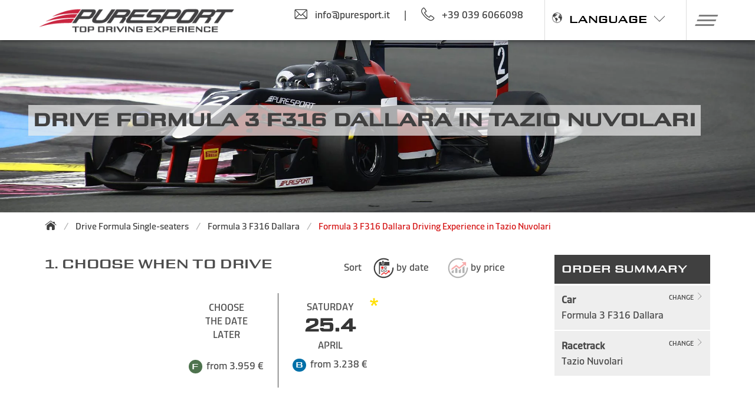

--- FILE ---
content_type: text/html; charset=utf-8
request_url: https://www.puresport.uk/en/formula3-f316-dallara-experience-tazio-nuvolari
body_size: 36677
content:

<!DOCTYPE html>
<html lang="en-gb" xmlns="http://www.w3.org/1999/xhtml">
<head>
    
    
    <title>Formula 3 F316 Dallara Driving Experience in Tazio Nuvolari</title><meta id = "Title_Meta1" name = "keywords" content =""></meta><meta id="Title_Meta2" name="description" content=""></meta><meta property = "og:url" content ="https://www.puresport.uk/en/formula3-f316-dallara-experience-tazio-nuvolari" /><meta property="og:title" content="Formula 3 F316 Dallara Driving Experience in Tazio Nuvolari" /><meta property="og:description" content="" /><meta property="og:image" content="https://puresport.blob.core.windows.net/restyling/facebook-puresport-share-ford-v1.jpg" />
    <link rel="canonical" href="https://www.puresport.uk/en/formula3-f316-dallara-experience-tazio-nuvolari" />
<link rel="alternate" href="https://www.puresport.uk/en/formula3-f316-dallara-experience-tazio-nuvolari" hreflang="en-gb" />
<link rel="alternate" href="https://www.puresport.it/guida-formula3-f316-dallara-tazio-nuvolari" hreflang="it-it" />
<link rel="alternate" href="https://www.puresport.net/us/formula3-f316-dallara-experience-tazio-nuvolari" hreflang="x-default" />
<link rel="alternate" href="https://www.puresport.de/de/fahre-formel3-f316-dallara-tazio-nuvolari" hreflang="de-de" />
<link rel="alternate" href="https://www.puresport.fr/fr/conduire-formule3-f316-dallara-tazio-nuvolari" hreflang="fr-fr" />
<link rel="alternate" href="https://www.puresport.ch/ch/fahre-formel3-f316-dallara-tazio-nuvolari" hreflang="de-ch" />
<link rel="alternate" href="https://www.puresport.ch/cf/conduire-formule3-f316-dallara-tazio-nuvolari" hreflang="fr-ch" />
<link rel="alternate" href="https://www.puresport.ch/ti/guida-formula3-f316-dallara-tazio-nuvolari" hreflang="it-ch" />
<link rel="alternate" href="https://www.puresport.at/at/fahre-formel3-f316-dallara-tazio-nuvolari" hreflang="de-at" />
<link rel="alternate" href="https://www.puresport.es/es/conducir-formula3-f316-dallara-tazio-nuvolari" hreflang="es-es" />
<link rel="alternate" href="https://www.puresport.com.pl/pl/formula3-f316-dallara-experience-tazio-nuvolari" hreflang="pl-pl" />
<link rel="alternate" href="https://www.puresport.be/nl/formule3-f316-dallara-rijden-tazio-nuvolari" hreflang="nl-be" />



    
     <script type="application/ld+json">
    {
      
      "@type": "Organization",
      "url": "https://www.puresport.it/",
      "logo": "https://puresport.blob.core.windows.net/restyling/logo-ps.png" 
    }
    </script>
    <meta http-equiv="Content-Type" content="text/html; charset=utf-8"/>
    <meta content="width=device-width, initial-scale=1.0" name="viewport" />
    <meta name="theme-color" content="#ffffff" >
    <!-- (((puresport.it.PuresportHelper.blackfriday)||(puresport.it.PuresportHelper.cybermonday))?(puresport.it.PuresportHelper.natale?"#00269d":"#000000"):"#ffffff")  -->
    <!-- meta tag for google site verification -->
    <meta name="google-site-verification" content="OY8qxkZN3aeVPopJ5wTcCfrOVj3O_wNsRPyt2Tjua74" />

    
    <link rel="preconnect" href="https://puresport.blob.core.windows.net">

    <meta name="robots" content="index, follow" />
    <!----->    
    <link rel="shortcut icon" href="/favicon.png" />
    <link rel="apple-touch-icon" href="/img/apple-touch-icon.png" />
    <link rel="apple-touch-icon-precomposed" href="/img/apple-touch-icon.png" />
    <link href="/css2021/fonts/puresport/stylesheet.min.css?v=529" rel="stylesheet" />
    <link href="/css2021/fonts/puresport-complete/stylesheet.min.css?v=529" rel="stylesheet" />
    <link href="/css2021/fonts/dicsans/stylesheet.min.css?v=529" rel="stylesheet" />
    <link href="/css2021/fonts/rtra/stylesheet.min.css?v=529" rel="stylesheet" />
    <link href="/css2021/puresport-atf.min.css?v=529" rel="stylesheet" />
    <link href="/css2021/framework/framework.min.css?v=529" rel="stylesheet" />
    <link href="/css2021/puresport.min.css?v=529" rel="stylesheet" />
    
    
    
    
    <script data="iub" type="text/javascript">
        var _iub = _iub || [];
        _iub.csConfiguration = {
            "countryDetection": true, "enableFadp": true, "enableUspr": true,
             
            "perPurposeConsent": true, "purposes": "2,3,4,5", "rebuildIframe": false, "siteId": 941435, "whitelabel": false,
            "cookiePolicyId": 8253743, "lang": "en", "i18n": {
                "en": {
                    "banner": {
                        "title": "",
                        "dynamic": { "body": "<div id=\"iubenda-cs-title\">Cookie  Policy</div><div id=\"iubenda-cs-paragraph\"><p class=\"iub-p\">We and selected third parties use cookies or similar technologies for technical purposes and, with your consent, for measurement and marketing (personalized ads) as specified in the <a href=\"/en/cookiePolicy?iub=1\" class=\"iubenda-cs-cookie-policy-lnk\" target=\"_blank\" rel=\"noopener\">cookie policy</a>. <br>Denying consent may make related features unavailable. You can freely give, deny, or withdraw your consent at any time.</p><br /><p class=\"iub-p\">You can consent to the use of these technologies by closing this information.</p></div>" }
                    }
                }
            }, "cookiePolicyUrl": "https://www.puresport.uk/en/cookiePolicy?iub=1",
            "privacyPolicyUrl": "https://www.puresport.uk/en/privacy",
            "privacyPolicyNoticeAtCollectionUrl": "https://www.puresport.uk/en/privacy",
            "banner": {
                "acceptButtonCaptionColor": "white", "acceptButtonColor": "#D51515", "acceptButtonDisplay": true,
                "backgroundColor": "#ffffff", "closeButtonRejects": true, "customizeButtonCaptionColor": "white",
                "customizeButtonColor": "#212121", "customizeButtonDisplay": true, "explicitWithdrawal": true,
                "listPurposes": true, "position": "float-bottom-left", "rejectButtonDisplay": true, "rejectButtonCaptionColor": "#c0c0c0",
                "rejectButtonColor": "#f0f0f0", "showPurposesToggles": true,
                "textColor": "#010101", "acceptButtonCaption": "OK, I accept",
                "customizeButtonCaption": "Read more and customize"
            }
        };
    </script>
    
    <script data="iub" type="text/javascript" src="//cdn.iubenda.com/cs/gpp/stub.js"></script>
    <script data="iub" type="text/javascript" src="//cdn.iubenda.com/cs/iubenda_cs.js" charset="UTF-8" async></script>
    



    
    <script data="iub" src="https://ajax.googleapis.com/ajax/libs/jquery/2.2.4/jquery.min.js"></script>
     
   
    <script src="/js2021/extra-fx.min.js?v=529" type="text/javascript"></script>

    
    <link rel="stylesheet" href="/css2021/slick/slick.min.css?v=529"/>
    <link rel="stylesheet" href="/css2021/slick/slick-theme.min.css"/>
    
    
    <script type="text/javascript" src="/js2021/slick.min.js?v=529"></script>
    <script type="text/javascript" src="/js2021/initialize-slick.min.js?v=529"></script>
    

    <script src="/js2021/puresport2021.min.js?v=529" type="text/javascript"></script>

    <!-- VANILLAFOCUS X IMMAGINI -->
    <link rel="stylesheet" type="text/css" href="/css2021/vanillafocus/vanillafocus.min.css"/>
    <script type="text/javascript" src="/js2021/vanillafocus.min.js"></script>
    

    
    
    
    <script src="/js2021/interm2021.min.js?v=529" type="text/javascript"></script>
    <script src="/js2021/auto2021.min.js" type="text/javascript"></script>

    <script type="text/javascript">

        var showWCheck = false;
        var wcheckatt = "";
        var showsummer = "Show prices valid all year";

        var morelaps = "<b>More</b> laps";
        var close = "Close it";
        var from = "FROM";
        var preselectedSKU = "";
        var preselectedPK = "";
        var preselectDATA = true;
        var tgeNumTickets = "You collected <b>%%NTKTS%% The Grand Experience 2 tickets</b>";

        var changecarUrl = "/en/event";

        var eurusd = "€";

        var idc = 64055;
        var idl = 0;

        var giro = "lap";
        var giri = "laps";
        var culture = "en-gb";

        var lastupdatenow = new Date("2026-01-19 10:55:30");
        var timeelapsed = "Last update: %TIME% ago";
        var timeelapsedDay = "day";
        var timeelapsedH = "h";
        var PriceMode_oneLapMore = "If you choose only 1 lap you will not run the main straight, we recommend that you buy at least one more.";


        var packsTXT = {

            "first": {
            "default": '<li><div class="icona icona-check-first is-pulled-left is-size-6"></div><div class="checkPack">It includes the number of laps chosen, technical briefing, recognition lap aboard the shuttle, lunch and much more: see complete list below.</div></li><li><div class="icona icona-check-first is-pulled-left is-size-6"></div><div class="checkPack">You ensure the best price, but you cannot modify the experience nor the date, and it isn’t refundable.</div></li> <li><div class="icona icona-check-first is-pulled-left is-size-6"></div><div class="checkPack">You can convert it into a non refundable Premium Package  up until 14 days before the event by paying the price difference.</div></li>'
        },
            "medium": {
            "voucher": '<li><div class="icona icona-check-medium is-pulled-left is-size-6"></div><div class="checkPack">It includes all Best Price services, plus</div></li><li><div class="icona icona-check-medium  is-pulled-left is-size-6"></div><div class="checkPack"><b>Open voucher allows you to later choose any date available on the circuit related to the selected packet, with no price difference.</b></div></li><li><div class="icona icona-check-medium is-pulled-left is-size-6"></div><div class="checkPack"> Before choosing a date, you can also convert it into any Puresport experience of the same price; it is not refundable.</div></li>',
            "default": '<li><div class="icona icona-check-medium is-pulled-left is-size-6"></div><div class="checkPack">It includes all Best Price services, plus</div></li> <li><div class="icona icona-check-medium is-pulled-left is-size-6"></div><div class="checkPack"> You can change the date of your event once, if there are 14 days left or more, by just paying, if needed, a price difference; it is not refundable.</div></li> <li><div class="icona icona-check-medium is-pulled-left is-size-6"></div><div class="checkPack">You can convert it into a non refundable Premium Packet up until 7 days before the event by paying the price difference.</div></li>'
        },
            "full": {
            "default": '<li><div class="icona icona-check-full is-pulled-left is-size-6"></div><div class="checkPack">It includes all Flexible services, plus</div></li> <li><div class="icona icona-check-full is-pulled-left is-size-6"></div><div class="checkPack">The voucher is <b>valid 36 months and it is refundable</b> within 2 days of the selected event, up to 1 year from the purchase date (except 15% for administrative expenses).</div></li> <li><div class="icona icona-check-full is-pulled-left is-size-6"></div><div class="checkPack">You can make unlimited date changes within 2 days of the selected event and choose your convocation time among the slots presented.  </div></li> <li><div class="icona icona-check-full is-pulled-left is-size-6"></div><div class="checkPack">The camera car video of your experience is included in the price. </div></li>'
        }
        };
    </script>



    
                   <script data="iub" async class="_iub_cs_activate-inline" data-iub-purposes="4" src="https://www.googletagmanager.com/gtag/js?id=G-5CW3C20978"></script>
                    <script data="iub" class="_iub_cs_activate-inline" data-iub-purposes="4">
                        window.dataLayer = window.dataLayer || []; function gtag() { dataLayer.push(arguments); }

                        gtag('consent', 'default', {
                            'ad_storage': 'denied',
                            'ad_user_data': 'denied',
                            'ad_personalization': 'denied',
                            'analytics_storage': 'denied',
                            'functionality_storage': 'denied',
                            'personalization_storage': 'denied',
                            'security_storage': 'denied',
                            'wait_for_update': 1000
                        });


                        gtag('js', new Date()); 
                        gtag('config', 'G-5CW3C20978');
                        gtag('config', 'AW-1067053599');
                    </script>
                
    

    
    
    <!-- Global site tag (gtag.js) - AdWords: 1067053599 -->
    


    <script async="async" data="iub" class="_iub_cs_activate-inline" data-iub-purposes="4">gtag('js', new Date());gtag('config', 'AW-1067053599');</script>
    
    
    <script type="text/javascript" data="iub" class="_iub_cs_activate"  data-iub-purposes="4"> gtag('event', 'page_view', { dynx_pagetype: 'product', dynx_itemid:6405510, ecomm_prodid:6405510, dynx_totalvalue:3519 }); </script>
    <script type="text/javascript" data="iub" class="_iub_cs_activate"  data-iub-purposes="4"> gtag('event', 'view_item', { "items": [{ "item_id": "6405510", "item_name": "Formula 3 F316 Dallara - Tazio Nuvolari", "price": "3519" }] }); </script>


    
    
    <script async="async" data="iub" class="_iub_cs_activate-inline" data-iub-purposes="5">(function (w, d, t, r, u) {var f, n, i; w[u] = w[u] || [], f = function () { var o = { ti: "355043719", enableAutoSpaTracking: true }; o.q = w[u], w[u] = new UET(o), w[u].push("pageLoad") }, n = d.createElement(t), n.src = r, n.async = 1, n.onload = n.onreadystatechange = function () {
                var s = this.readyState; s && s !== "loaded" && s !== "complete" || (f(), n.onload = n.onreadystatechange = null)
        }, i = d.getElementsByTagName(t)[0], i.parentNode.insertBefore(n, i)
        })(window, document, "script", "//bat.bing.com/bat.js", "uetq");
        window.uetq.push("consent", "default", { ad_storage: "denied", });
    </script>
    


    
    
    
    <script type="text/plain" data="iub" class="_iub_cs_activate-inline"  data-iub-purposes="4">
        _linkedin_partner_id = "1916417";
        window._linkedin_data_partner_ids = window._linkedin_data_partner_ids || [];
        window._linkedin_data_partner_ids.push(_linkedin_partner_id);
    </script>
    <script type="text/plain" data="iub" class="_iub_cs_activate-inline"  data-iub-purposes="4">
             (function () {
                 var s = document.getElementsByTagName("script")[0];
                 var b = document.createElement("script");
                 b.type = "text/javascript"; b.async = true;
                 b.src = "https://snap.licdn.com/li.lms-analytics/insight.min.js";
                 s.parentNode.insertBefore(b, s);
             })();
    </script>
    <noscript>
    <img height="1" width="1" style="display:none;" alt=""src="https://px.ads.linkedin.com/collect/?pid=1916417&fmt=gif"/>
    </noscript>
    
	<script type="text/plain" data="iub" class="_iub_cs_activate-inline" data-iub-purposes="4">
        !function (w, d, t) {
            w.TiktokAnalyticsObject = t; var ttq = w[t] = w[t] || []; ttq.methods = ["page", "track", "identify", "instances", "debug", "on", "off", "once", "ready", "alias", "group", "enableCookie", "disableCookie"], ttq.setAndDefer = function (t, e) { t[e] = function () { t.push([e].concat(Array.prototype.slice.call(arguments, 0))) } }; for (var i = 0; i < ttq.methods.length; i++)ttq.setAndDefer(ttq, ttq.methods[i]); ttq.instance = function (t) { for (var e = ttq._i[t] || [], n = 0; n < ttq.methods.length; n++)ttq.setAndDefer(e, ttq.methods[n]); return e }, ttq.load = function (e, n) { var i = "https://analytics.tiktok.com/i18n/pixel/events.js"; ttq._i = ttq._i || {}, ttq._i[e] = [], ttq._i[e]._u = i, ttq._t = ttq._t || {}, ttq._t[e] = +new Date, ttq._o = ttq._o || {}, ttq._o[e] = n || {}; var o = document.createElement("script"); o.type = "text/javascript", o.async = !0, o.src = i + "?sdkid=" + e + "&lib=" + t; var a = document.getElementsByTagName("script")[0]; a.parentNode.insertBefore(o, a) };

            ttq.load('C694GHGQCDCUAMIVLVSG');
            ttq.page();
            ttq.track('ViewContent');
        }(window, document, 'ttq');
    </script>
    
    



    
    
    <script data="iub" class="_iub_cs_activate-inline" data-iub-purposes="2" defer src="https://connect.facebook.net/en_US/sdk.js"></script>
    <script data="iub" class="_iub_cs_activate-inline" data-iub-purposes="2" src="/js2021/fbl.min.js" type="text/javascript"></script>
    


    

    <!-- TrustBox script -->
    
    <script data="iub" class="_iub_cs_activate-inline" data-iub-purposes="3" type="text/javascript" defer src="//widget.trustpilot.com/bootstrap/v5/tp.widget.bootstrap.min.js"></script>
    

    <!-- End TrustBox script -->

    
    
    

    <script type="text/javascript">
        var greturnurl = "https://www.puresport.uk/signin-google";
        var pwr = "/en/password-recovery";
        var copiato = "copied to clipboard";
        var mobile = false;

        
        $(document).ready(function () {

        


            
            $("#lz_overlay_chat").click(function () {
                _gaq.push(['_trackEvent', 'livechat', 'apertura']);
            });


            
        });


        


    </script>



    


    <link rel="stylesheet" href="https://unpkg.com/simplebar@5.3.3/dist/simplebar.min.css"/>
    <script src="https://unpkg.com/simplebar@5.3.3/dist/simplebar.min.js"></script>

   

            
    <noscript>
      <style>
            .simplebar-content-wrapper { overflow: auto; }
      </style>
    </noscript>

    <script data="iub" class="_iub_cs_activate-inline" data-iub-purposes="1" type="text/javascript">
        var txtSlide0 = "Choose. Drive or gift to someone. Win.";
        var txt2Slide0 = "#Puresport #TheGrandExperience";
        var txt3Slide0 = "Buy or make a gift and participate to the contest";
        var txt4Slide0 = "Win a luxury travel with a private Jet";
        var txt5Slide0 = "Win a Porsche 718 Boxster";
        var urlSlide0 = "/en/contest";

        var txtSlideE0 = "every 100€ virtual ticket for the contest draws: buy now";
        var urlSlideE0 = "/en/buy-the-grand-experience";

        var txtSlide1 = "Winter tour Monza special -40%";
        var urlSlide1 = "/en/winter";

        var txtSlide2 = "Choose one of our top race tracks";
        var urlSlide2 = "/en/race-track-days-calendar";

        var txtSlide3 = "Choose one of our supercar";
        var urlSlide3 = "/en/gt-supercar-driving-experience";

        var txtSlide4 = "DRIVE A SINGLE-SEATER: Formula 3 and Formula 1";
        var urlSlide4 = "/en/incentive-events-single-seater";

        var txtSlide5 = "Give an emotion! Buy a gift card";
        var urlSlide5 = "/en/gift-vouchers-gift-card";

        var txtSlide6IncL = "Incentive and corporate: events with an extra gear";
        var txtSlide6IncT = "Exclusive motor locations";
        var txtSlide6IncF = "Dining and entertainment";
        var txtSlide6IncD = "Emotions behind the wheel";
        var urlSlide6Inc = "/en/incentive";

        var txtSlide7T = "Spring Tour: drive on the track";
        var txtSlide7L = "/en/winter";

        var txtSlide8T = "Take part in the <b>first TV racing talent</b> on single-seaters";
        var txtSlide8L = "https://www.roadtorace.it/";
        var txtSlide8B = "Register now!";
        var btnScopri = "Details";
    </script>
    

    
</head>
<body class="autoCircuito">
    
	
    <form method="post" action="./formula3-f316-dallara-experience-tazio-nuvolari?id=6405510" id="form1">
<div class="aspNetHidden">
<input type="hidden" name="__EVENTTARGET" id="__EVENTTARGET" value="" />
<input type="hidden" name="__EVENTARGUMENT" id="__EVENTARGUMENT" value="" />
<input type="hidden" name="__VIEWSTATE" id="__VIEWSTATE" value="/wEPDwUKMTU4NjE4ODI0OQ9kFgJmD2QWAmYPZBYCAgYPZBYKAgMPZBYCAgEPZBYCZg8WAh4LXyFJdGVtQ291bnQCDBYYZg9kFhJmDxYCHwAC/////[base64]/////[base64]/////[base64]////[base64]/////[base64]/////[base64]/////[base64]/////[base64]/////[base64]/////[base64]/////[base64]/////[base64]/////[base64]/////[base64]/////[base64]/////[base64]////[base64]/////[base64]/////[base64]////[base64]/////[base64]/////[base64]////[base64]/////[base64]////[base64]/////[base64]/////[base64]/////[base64]/////[base64]/////[base64]/////[base64]////[base64]/[base64]/[base64]/[base64]/[base64]" />
</div>

<script type="text/javascript">
//<![CDATA[
var theForm = document.forms['form1'];
if (!theForm) {
    theForm = document.form1;
}
function __doPostBack(eventTarget, eventArgument) {
    if (!theForm.onsubmit || (theForm.onsubmit() != false)) {
        theForm.__EVENTTARGET.value = eventTarget;
        theForm.__EVENTARGUMENT.value = eventArgument;
        theForm.submit();
    }
}
//]]>
</script>


<div class="aspNetHidden">

	<input type="hidden" name="__VIEWSTATEGENERATOR" id="__VIEWSTATEGENERATOR" value="D6DC489E" />
	<input type="hidden" name="__EVENTVALIDATION" id="__EVENTVALIDATION" value="/wEdAAlJp2hTDjdufC+E2LB7IhHeGRusqfMDbaLpnFvm4qy42c+omHGaBxoMt2eUfXFdrPDRr6g7ZemPRDdZq4GTPDeW8/vJC1EWMzsXAlPkqTAhJWpoqTRFaEhz29gh0BpFDbpwNJ7pe0jU+JL3odnSTvDe1Ccz/Q6bjsQJg6zHo5mH9AhTOJSIiG4e2XCrN/VW+WW3jnaLchPvnIsuptgYdbwkXOdGmoeIiBbXWcAscSzjUw==" />
</div>
            
        <section class="hero is-halfheight  FORD TZE">
           
            
            
            <div class="hero-head">
                <nav id="" class="navbar is-fixed-top    " role="navigation" aria-label="main navigation">
                    <div class="container">
                        <div class="navbar-brand">
                            <a class="logolink navbar-item" href="/en/" >
                                <img id="logo_ps" src="https://puresport.blob.core.windows.net/restyling/logo-ps.png" alt="Puresport Racing School"/>
                                
                            </a>
                        </div>
                        <div class="navbar-menu mr-3">
                            <div class="navbar-end">
                                
                                        <div class="columns topContatti">
                                            <div class="column"><a onclick="gtag('event','select_content',{'event_label':'contact','event_category':'Mail-To','event_action':'info@puresport.it'});" href="mailto:info@puresport.it"><p class="is-flex"><span class="icona icona-email is-size-4 mr-3"></span>info@puresport.it</p></a></div>
                                            <div class="column divider">|</div>
                                            <div class="column is-two-thirds mr-3"><a onClick="gtag('event','select_content',{'event_label':'puresport.it','event_category':'Click to Call','event_action':'+39 039 6066098'});" href="tel:+39 039 6066098"><p class="is-flex"><span class="icona icona-phone is-size-4 mr-3"></span><span class="mr-3">+39 039 6066098</span> </p></a></div>
                                        </div>
                                    
                                        <div class="navbar-item lingue">
		                                    <div class="center item"><p class="is-flex mr-3 pointer PS-font"><span class="icona-earth mr-3 is-size-6"></span>LANGUAGE<span class="icona icona-arrow-down is-size-6 ml-3"></span></p>
                                                <div class="navbar-item has-dropdown">
                                                    


    <div class="wrapAbs menuopenbt navbar-dropdown ">
        <div class="mod-languages mobMenu">
            <ul>
                <li>
                    <div class="langMain">

                        <p class="PS-font is-size-6">
                            ENGLISH </p>
                    </div>
                    <div class="lingueOpen">
                        <a href="https://www.puresport.net/us/">US & Canada</a>
                        <a href="https://www.puresport.uk/en/">UK</a>
                        
                    </div>
                </li>
                <li>
                    <div class="langMain">
                        <p class="PS-font is-size-6">
                            ITALIANO </p>
                    </div>
                    <div class="lingueOpen">
                        <a href="https://www.puresport.it/">Italia</a>
                        <a href="https://www.puresport.ch/ti/">Svizzera</a>
                    </div>
                </li>
                <li>
                    <div class="langMain">
                        <p class="PS-font is-size-6">
                            DEUTSCH </p>
                    </div>
                    <div class="lingueOpen">
                        <a href="https://www.puresport.de/de/">Deutschland</a>
                        <a href="https://www.puresport.at/at/">Österreich</a>
                        <a href="https://www.puresport.ch/ch/">Schweiz</a>
                    </div>
                </li>
      <li>
                    <div class="langMain">
                        <p class="PS-font is-size-6">NEDERLANDS</p>
                    </div>
                    <div class="lingueOpen">
                        <a href="https://www.puresport.be/nl/">Belgium</a>
                    </div>
                </li> 
                <li>
                    <div class="langMain">
                        <p class="PS-font is-size-6">
                            FRANÇAIS </p>
                    </div>
                    <div class="lingueOpen">
                        <a href="https://www.puresport.fr/fr/">France</a>
                        <a href="https://www.puresport.ch/cf/">Suisse</a>
                    </div>
                </li>
                <li>
                    <div class="langMain">
                        <p class="PS-font is-size-6">ESPAÑOL </p>
                    </div>
                    <div class="lingueOpen">
                        <a href="https://www.puresport.es/es/">España</a>
                    </div>
                </li>
       <li>
                    <div class="langMain">
                        <p class="PS-font is-size-6">POLSKI</p>
                    </div>
                    <div class="lingueOpen">
                        <a href="https://www.puresport.com.pl/pl/">Polska</a>
                    </div>
                </li>
            </ul>
        </div>
    </div>
    <div class="clearfloat"></div>

		                                        </div>
		                                    </div>
                                        </div>
                                                  
                            </div>
                        </div>
                       

                        <div  class="navbar-item has-dropdown">

                            <a role="button" class="navbar-burger" aria-label="menu" aria-expanded="false">
                            <span aria-hidden="true"></span>
                            <span aria-hidden="true"></span>
                            <span aria-hidden="true"></span>
                            </a>
                        </div>
                    </div>
                      
                    <div class="menuOpen">
                        <div data-simplebar class="simplewrap">
                            <div class="wrap " > 
                                
                                <div class="columns menu-hover mb-0">
                                    <div class="column has-text-centered"><a href="/en/gift-vouchers-gift-card"><h2 class="reg"><span class="icona-baffo-red is-size-6 mr-1"></span>Gift ideas</h2></a></div>
                                    
                                        
                                        
                                        <div class="column has-text-centered"><a href="/en/incentive"><h2 class="inc"><span class="icona-baffo-blue is-size-6 mr-1"></span>Corporate events</h2></a></div>
                                        <div class="column has-text-centered"><a href="/en/vip-program"><h2 class="vip"><span class="icona-baffo-gold is-size-6 mr-1"></span>Vip events</h2></a></div>
                                        <div class="column has-text-centered"><a href="/en/contact-puresport"><h2 class="cont"><span class="icona-baffo-red is-size-6 mr-1"></span>Contacts</h2></a></div>
                                        <div class="column is-1">
                                            
                                            <a href="/en/login" aria-label="Login">
                                                <div class="is-flex is-pulled-right mr-3 pointer"><span class="icona icona-login is-size-6 mr-3" aria-label="Login"></span></div>
                                            </a>
                                        </div>
                                        <div class="column language is-1">
                                            <p class="is-flex PS-font pointer is-pulled-right"><span class="icona-earth mr-3 is-size-6 is-pulled-right"></span><span class="icona icona-arrow-down is-size-5 ml-3"></span></p>
  
                                            <div class="navbar-item has-dropdown">
                                                


    <div class="wrapAbs menuopenbt navbar-dropdown ">
        <div class="mod-languages mobMenu">
            <ul>
                <li>
                    <div class="langMain">

                        <p class="PS-font is-size-6">
                            ENGLISH </p>
                    </div>
                    <div class="lingueOpen">
                        <a href="https://www.puresport.net/us/">US & Canada</a>
                        <a href="https://www.puresport.uk/en/">UK</a>
                        
                    </div>
                </li>
                <li>
                    <div class="langMain">
                        <p class="PS-font is-size-6">
                            ITALIANO </p>
                    </div>
                    <div class="lingueOpen">
                        <a href="https://www.puresport.it/">Italia</a>
                        <a href="https://www.puresport.ch/ti/">Svizzera</a>
                    </div>
                </li>
                <li>
                    <div class="langMain">
                        <p class="PS-font is-size-6">
                            DEUTSCH </p>
                    </div>
                    <div class="lingueOpen">
                        <a href="https://www.puresport.de/de/">Deutschland</a>
                        <a href="https://www.puresport.at/at/">Österreich</a>
                        <a href="https://www.puresport.ch/ch/">Schweiz</a>
                    </div>
                </li>
      <li>
                    <div class="langMain">
                        <p class="PS-font is-size-6">NEDERLANDS</p>
                    </div>
                    <div class="lingueOpen">
                        <a href="https://www.puresport.be/nl/">Belgium</a>
                    </div>
                </li> 
                <li>
                    <div class="langMain">
                        <p class="PS-font is-size-6">
                            FRANÇAIS </p>
                    </div>
                    <div class="lingueOpen">
                        <a href="https://www.puresport.fr/fr/">France</a>
                        <a href="https://www.puresport.ch/cf/">Suisse</a>
                    </div>
                </li>
                <li>
                    <div class="langMain">
                        <p class="PS-font is-size-6">ESPAÑOL </p>
                    </div>
                    <div class="lingueOpen">
                        <a href="https://www.puresport.es/es/">España</a>
                    </div>
                </li>
       <li>
                    <div class="langMain">
                        <p class="PS-font is-size-6">POLSKI</p>
                    </div>
                    <div class="lingueOpen">
                        <a href="https://www.puresport.com.pl/pl/">Polska</a>
                    </div>
                </li>
            </ul>
        </div>
    </div>
    <div class="clearfloat"></div>

                                            </div>
                                        </div>
                                    
                                </div>
                                
                                
                                
                                <div class="columns is-half" >
                                    <div class="column is-one-third space-right">
                                       <div class="itemTitle">
                                           <a href="/en/race-track-days-calendar"> <h2 class="mt-3">Tracks and dates</h2></a>
                                        </div>
		                                <div id="ctrlContainerTrack" class="container jsTracks">
				                            
            <div class="column wrapEasyPS "><div class="columns is-multiline is-mobile is-gapless">
                    
                 <div class="column has-text-centered is-half third easyPS track   
                             "
                     data-name="Monza"
                     data-acro="mze"
                     data-value="100"
                     id2=""
                      data-prc=""
                     data-prc2="" 
                     data-prc3="">
                        <a href ='/en/monza-race-track' >
                             <h3 class="element">
                             
                             
                             <span class="button label memo is-gold etichettaNews">exclusive</span>
                             
                             
                                
                             <img class="image" src="https://puresport.blob.core.windows.net/restyling/cir-monza_small.webp" alt="Monza Track Driving Experience" />
                             <span class="is-uppercase name">Monza</span>

                             
                             <div><span class="is-uppercase nat"><small>Italy</small></span></div>
                             
                             
                             


                             </h3>
                        </a>
                 </div>
                 
            
            
                    
                 <div class="column has-text-centered is-half third easyPS track   
                             "
                     data-name="Mugello"
                     data-acro="mue"
                     data-value="150"
                     id2=""
                      data-prc=""
                     data-prc2="" 
                     data-prc3="">
                        <a href ='/en/mugello-race-track' >
                             <h3 class="element">
                             
                             
                             
                             <span class="button label memo is-gold etichettaNews">top</span>
                             
                                
                             <img class="image" src="https://puresport.blob.core.windows.net/restyling/cir-mugello_small.webp" alt="Mugello Track Driving Experience" />
                             <span class="is-uppercase name">Mugello</span>

                             
                             <div><span class="is-uppercase nat"><small>Italy</small></span></div>
                             
                             
                             


                             </h3>
                        </a>
                 </div>
                 
            
            
                    
                 <div class="column has-text-centered is-half third easyPS track   
                             "
                     data-name="Imola"
                     data-acro="ime"
                     data-value="110"
                     id2=""
                      data-prc=""
                     data-prc2="" 
                     data-prc3="">
                        <a href ='/en/imola-race-track' >
                             <h3 class="element">
                             
                             
                             
                             <span class="button label memo is-gold etichettaNews">top</span>
                             
                                
                             <img class="image" src="https://puresport.blob.core.windows.net/restyling/cir-imola_small.webp" alt="Autodromo Internazionale Enzo and Dino Ferrari in Imola Experience" />
                             <span class="is-uppercase name">Imola</span>

                             
                             <div><span class="is-uppercase nat"><small>Italy</small></span></div>
                             
                             
                             


                             </h3>
                        </a>
                 </div>
                 </div></div>
            
            <div class="column wrapEasyPS hide"><div class="columns is-multiline is-mobile is-gapless">
                    
                 <div class="column has-text-centered is-half third easyPS track   
                             "
                     data-name="Cremona"
                     data-acro="cre"
                     data-value="190"
                     id2=""
                      data-prc=""
                     data-prc2="" 
                     data-prc3="">
                        <a href ='/en/cremona-race-track' >
                             <h3 class="element">
                             
                             
                             <span class="button label memo is-gold etichettaNews">exclusive</span>
                             
                             
                                
                             <img class="image" src="https://puresport.blob.core.windows.net/restyling/cir-cremona_small.webp" alt="Cremona Track Experience" />
                             <span class="is-uppercase name">Cremona</span>

                             
                             <div><span class="is-uppercase nat"><small>Italy</small></span></div>
                             
                             
                             


                             </h3>
                        </a>
                 </div>
                 
            
            
                    
                 <div class="column has-text-centered is-half third easyPS track   
                             "
                     data-name="Vallelunga"
                     data-acro="vle"
                     data-value="180"
                     id2=""
                      data-prc=""
                     data-prc2="" 
                     data-prc3="">
                        <a href ='/en/vallelunga-race-track' >
                             <h3 class="element">
                             
                             
                             
                             
                             
                                
                             <img class="image" src="https://puresport.blob.core.windows.net/restyling/cir-vallelunga_small.webp" alt="Vallelunga Track Experience Days" />
                             <span class="is-uppercase name">Vallelunga</span>

                             
                             <div><span class="is-uppercase nat"><small>Italy</small></span></div>
                             
                             
                             


                             </h3>
                        </a>
                 </div>
                 
            
            
                    
                 <div class="column has-text-centered is-half third easyPS track   
                             "
                     data-name="Vairano"
                     data-acro="vai"
                     data-value="140"
                     id2=""
                      data-prc=""
                     data-prc2="" 
                     data-prc3="">
                        <a href ='/en/vairano-race-track' >
                             <h3 class="element">
                             
                             
                             
                             
                             
                                
                             <img class="image" src="https://puresport.blob.core.windows.net/restyling/cir-vairano_small.webp" alt="Vairano Race Track Experience Days" />
                             <span class="is-uppercase name">Vairano</span>

                             
                             <div><span class="is-uppercase nat"><small>Italy</small></span></div>
                             
                             
                             


                             </h3>
                        </a>
                 </div>
                 </div></div>
            
            <div class="column wrapEasyPS hide"><div class="columns is-multiline is-mobile is-gapless">
                    
                 <div class="column has-text-centered is-half third easyPS track   
                             "
                     data-name="Tazio Nuvolari"
                     data-acro="tze"
                     data-value="640"
                     id2=""
                      data-prc=""
                     data-prc2="" 
                     data-prc3="">
                        <a href ='/en/tazio-nuvolari-race-track' >
                             <h3 class="element">
                             
                             
                             
                             
                             
                                
                             <img class="image" src="https://puresport.blob.core.windows.net/restyling/cir-tazionuvolari_small.webp" alt="Tazio Nuvolari Track Experience" />
                             <span class="is-uppercase name">Tazio Nuvolari</span>

                             
                             <div><span class="is-uppercase nat"><small>Italy</small></span></div>
                             
                             
                             


                             </h3>
                        </a>
                 </div>
                 
            
            
                    
                 <div class="column has-text-centered is-half third easyPS track   
                             "
                     data-name="Magione"
                     data-acro="mge"
                     data-value="680"
                     id2=""
                      data-prc=""
                     data-prc2="" 
                     data-prc3="">
                        <a href ='/en/magione-race-track' >
                             <h3 class="element">
                             
                             
                             
                             
                             
                                
                             <img class="image" src="https://puresport.blob.core.windows.net/restyling/cir-magione_small.webp" alt="Magione Track Driving Experience" />
                             <span class="is-uppercase name">Magione</span>

                             
                             <div><span class="is-uppercase nat"><small>Italy</small></span></div>
                             
                             
                             


                             </h3>
                        </a>
                 </div>
                 
            
            
                    
                 <div class="column has-text-centered is-half third easyPS track   
                             "
                     data-name="Red Bull Ring"
                     data-acro="rbe"
                     data-value="102"
                     id2=""
                      data-prc=""
                     data-prc2="" 
                     data-prc3="">
                        <a href ='/en/red-bull-ring-race-track' >
                             <h3 class="element">
                             
                             
                             
                             <span class="button label memo is-gold etichettaNews">top</span>
                             
                                
                             <img class="image" src="https://puresport.blob.core.windows.net/restyling/cir-redbullring_small.webp" alt="Red Bull Ring Track Experience" />
                             <span class="is-uppercase name">Red Bull Ring</span>

                             
                             <div><span class="is-uppercase nat"><small>Austria</small></span></div>
                             
                             
                             


                             </h3>
                        </a>
                 </div>
                 </div></div>
            
            <div class="column wrapEasyPS hide"><div class="columns is-multiline is-mobile is-gapless">
                    
                 <div class="column has-text-centered is-half third easyPS track   
                             "
                     data-name="Hockenheimring"
                     data-acro="hoe"
                     data-value="166"
                     id2=""
                      data-prc=""
                     data-prc2="" 
                     data-prc3="">
                        <a href ='/en/hockenheimring-race-track' >
                             <h3 class="element">
                             
                             
                             
                             <span class="button label memo is-gold etichettaNews">top</span>
                             
                                
                             <img class="image" src="https://puresport.blob.core.windows.net/restyling/cir-hockenheimring_small.webp" alt="Hockenheimring Track Experience " />
                             <span class="is-uppercase name">Hockenheimring</span>

                             
                             <div><span class="is-uppercase nat"><small>Germany</small></span></div>
                             
                             
                             


                             </h3>
                        </a>
                 </div>
                 
            
            
                    
                 <div class="column has-text-centered is-half third easyPS track   
                             "
                     data-name="Spa-Francorchamps"
                     data-acro="spa"
                     data-value="188"
                     id2=""
                      data-prc=""
                     data-prc2="" 
                     data-prc3="">
                        <a href ='/en/spa-francorchamps-race-track' >
                             <h3 class="element">
                             
                             
                             
                             <span class="button label memo is-gold etichettaNews">top</span>
                             
                                
                             <img class="image" src="https://puresport.blob.core.windows.net/restyling/cir-spafrancorchamps_small.webp" alt="Spa-Francorchamps Track Experience" />
                             <span class="is-uppercase name">Spa-Francorchamps</span>

                             
                             <div><span class="is-uppercase nat"><small>Belgium</small></span></div>
                             
                             
                             


                             </h3>
                        </a>
                 </div>
                 
            
            
                    
                 <div class="column has-text-centered is-half third easyPS track   
                             "
                     data-name="Zolder"
                     data-acro="zol"
                     data-value="178"
                     id2=""
                      data-prc=""
                     data-prc2="" 
                     data-prc3="">
                        <a href ='/en/zolder-race-track' >
                             <h3 class="element">
                             
                             
                             
                             
                             
                                
                             <img class="image" src="https://puresport.blob.core.windows.net/restyling/cir-zolder_small.webp" alt="Zolder Track Driving Experience" />
                             <span class="is-uppercase name">Zolder</span>

                             
                             <div><span class="is-uppercase nat"><small>Belgium</small></span></div>
                             
                             
                             


                             </h3>
                        </a>
                 </div>
                 </div></div>
            






			                            </div>
                                    </div>
                                    <div class="column is-one-third space-right">
                                       <div class="itemTitle">
                                           <a href="/en/all-cars"> <h2 class="mt-3">All GT cars</h2></a>
                                        </div>
		                                <div id="ctrlContainerGt" class="container jsGT">
				                            
            <div class="column wrapEasyPS "><div class="columns is-multiline is-mobile is-gapless">
                    
                 <div class="column has-text-centered is-half third easyPS car   
                             "
                     data-name="Ferrari 296 GTB"
                     data-acro="f296"
                     data-value="9"
                     id2=""
                      data-prc=""
                     data-prc2="" 
                     data-prc3="">
                        <a href ='/en/ferrari-296-gtb-driving-experience' >
                             <h3 class="element">
                             
                             
                             
                             <span class="button label memo is-gold etichettaNews">top</span>
                             
                                
                             <img class="image" src="https://puresport.blob.core.windows.net/restyling/car-F296_small.webp" alt="Ferrari 296 GTB with Puresport" />
                             <span class="is-uppercase name">Ferrari<br>296 GTB</span>

                             
                             <div><span class="is-uppercase nat"><small></small></span></div>
                             
                             
                             


                             </h3>
                        </a>
                 </div>
                 
            
            
                    
                 <div class="column has-text-centered is-half third easyPS car   
                             "
                     data-name="Lamborghini Huracán Tecnica"
                     data-acro="laht"
                     data-value="10"
                     id2=""
                      data-prc=""
                     data-prc2="" 
                     data-prc3="">
                        <a href ='/en/lamborghini-huracan-tecnica-driving-experience' >
                             <h3 class="element">
                             
                             
                             
                             <span class="button label memo is-gold etichettaNews">top</span>
                             
                                
                             <img class="image" src="https://puresport.blob.core.windows.net/restyling/car-LAHT_small.webp" alt="Lamborghini Huracán Tecnica Driving Experience" />
                             <span class="is-uppercase name">Lamborghini<br>Huracán Tecnica</span>

                             
                             <div><span class="is-uppercase nat"><small></small></span></div>
                             
                             
                             


                             </h3>
                        </a>
                 </div>
                 
            
            
                    
                 <div class="column has-text-centered is-half third easyPS car   
                             "
                     data-name="Porsche 992 GT3"
                     data-acro="p992"
                     data-value="12"
                     id2=""
                      data-prc=""
                     data-prc2="" 
                     data-prc3="">
                        <a href ='/en/porsche-992-gt3-driving-experience' >
                             <h3 class="element">
                             
                             
                             
                             <span class="button label memo is-gold etichettaNews">top</span>
                             
                                
                             <img class="image" src="https://puresport.blob.core.windows.net/restyling/car-P992_small.webp" alt="Porsche 992 GT3 Driving Experience" />
                             <span class="is-uppercase name">Porsche<br>992 GT3</span>

                             
                             <div><span class="is-uppercase nat"><small></small></span></div>
                             
                             
                             


                             </h3>
                        </a>
                 </div>
                 </div></div>
            
            <div class="column wrapEasyPS hide"><div class="columns is-multiline is-mobile is-gapless">
                    
                 <div class="column has-text-centered is-half third easyPS car   
                             "
                     data-name="Mercedes AMG GT-R Pro"
                     data-acro="mrgt"
                     data-value="8"
                     id2=""
                      data-prc=""
                     data-prc2="" 
                     data-prc3="">
                        <a href ='/en/mercedes-amg-gt-r-pro-driving-experience' >
                             <h3 class="element">
                             
                             
                             
                             <span class="button label memo is-gold etichettaNews">top</span>
                             
                                
                             <img class="image" src="https://puresport.blob.core.windows.net/restyling/car-MRGT_small.webp" alt="Mercedes AMG GT R PRO Driving Experience" />
                             <span class="is-uppercase name">Mercedes<br>AMG GT-R Pro</span>

                             
                             <div><span class="is-uppercase nat"><small></small></span></div>
                             
                             
                             


                             </h3>
                        </a>
                 </div>
                 
            
            
                    
                 <div class="column has-text-centered is-half third easyPS car   
                             "
                     data-name="Ferrari F8 Tributo"
                     data-acro="ff8t"
                     data-value="6"
                     id2=""
                      data-prc=""
                     data-prc2="" 
                     data-prc3="">
                        <a href ='/en/ferrari-f8-tributo-driving-experience' >
                             <h3 class="element">
                             
                             
                             
                             <span class="button label memo is-gold etichettaNews">top</span>
                             
                                
                             <img class="image" src="https://puresport.blob.core.windows.net/restyling/car-FF8T_small.webp" alt="Driving a Ferrari F8 Tributo, over 700 HP: come and try a Ferrari on the track" />
                             <span class="is-uppercase name">Ferrari<br>F8 Tributo</span>

                             
                             <div><span class="is-uppercase nat"><small></small></span></div>
                             
                             
                             


                             </h3>
                        </a>
                 </div>
                 
            
            
                    
                 <div class="column has-text-centered is-half third easyPS car   
                             "
                     data-name="Lamborghini Huracán EVO"
                     data-acro="lahe"
                     data-value="7"
                     id2=""
                      data-prc=""
                     data-prc2="" 
                     data-prc3="">
                        <a href ='/en/lamborghini-huracan-evo-driving-experience' >
                             <h3 class="element">
                             
                             
                             
                             
                             
                                
                             <img class="image" src="https://puresport.blob.core.windows.net/restyling/car-LAHE_small.webp" alt="Lamborghini Huracán Evo Driving Experience" />
                             <span class="is-uppercase name">Lamborghini<br>Huracán EVO</span>

                             
                             <div><span class="is-uppercase nat"><small></small></span></div>
                             
                             
                             


                             </h3>
                        </a>
                 </div>
                 </div></div>
            
            <div class="column wrapEasyPS hide"><div class="columns is-multiline is-mobile is-gapless">
                    
                 <div class="column has-text-centered is-half third easyPS car   
                             "
                     data-name="Ferrari 488 GTB"
                     data-acro="f488"
                     data-value="3"
                     id2=""
                      data-prc=""
                     data-prc2="" 
                     data-prc3="">
                        <a href ='/en/ferrari-488-gtb-driving-experience' >
                             <h3 class="element">
                             
                             
                             
                             
                             
                                
                             <img class="image" src="https://puresport.blob.core.windows.net/restyling/car-F488_small.webp" alt="Driving a Ferrari 488 GTB: come and try a Ferrari on the track" />
                             <span class="is-uppercase name">Ferrari<br>488 GTB</span>

                             
                             <div><span class="is-uppercase nat"><small></small></span></div>
                             
                             
                             


                             </h3>
                        </a>
                 </div>
                 
            
            
                    
                 <div class="column has-text-centered is-half third easyPS car   
                             "
                     data-name="Lamborghini Huracán"
                     data-acro="lahu"
                     data-value="4"
                     id2=""
                      data-prc=""
                     data-prc2="" 
                     data-prc3="">
                        <a href ='/en/lamborghini-huracan-driving-experience' >
                             <h3 class="element">
                             
                             
                             
                             
                             
                                
                             <img class="image" src="https://puresport.blob.core.windows.net/restyling/car-LAHU_small.webp" alt="DRIVE A LAMBORGHINI HURACÁN: COME AND TRY A CYCLONE OF EMOTIONS ON THE TRACK" />
                             <span class="is-uppercase name">Lamborghini<br>Huracán</span>

                             
                             <div><span class="is-uppercase nat"><small></small></span></div>
                             
                             
                             


                             </h3>
                        </a>
                 </div>
                 
            
            
                    
                 <div class="column has-text-centered is-half third easyPS car   
                             "
                     data-name="Porsche 911 GT3"
                     data-acro="p911"
                     data-value="5"
                     id2=""
                      data-prc=""
                     data-prc2="" 
                     data-prc3="">
                        <a href ='/en/porsche-911-gt3-driving-experience' >
                             <h3 class="element">
                             
                             
                             
                             
                             
                                
                             <img class="image" src="https://puresport.blob.core.windows.net/restyling/car-P911_small.webp" alt="Drive a Porsche 911 GT3: come to drive a Porsche on the racetrack" />
                             <span class="is-uppercase name">Porsche<br>911 GT3</span>

                             
                             <div><span class="is-uppercase nat"><small></small></span></div>
                             
                             
                             


                             </h3>
                        </a>
                 </div>
                 </div></div>
            
            <div class="column wrapEasyPS hide"><div class="columns is-multiline is-mobile is-gapless">
                    
                 <div class="column has-text-centered is-half third easyPS car   
                             "
                     data-name="Porsche 718 Cayman GT4 RS"
                     data-acro="p94r"
                     data-value="13"
                     id2=""
                      data-prc=""
                     data-prc2="" 
                     data-prc3="">
                        <a href ='/en/porsche-718-cayman-gt4-rs-driving-experience' >
                             <h3 class="element">
                             
                             <span class="button label memo is-primary etichettaNews">New!</span>
                             
                             
                             
                                
                             <img class="image" src="https://puresport.blob.core.windows.net/restyling/car-P94R_small.webp" alt="Drive a Porsche 718 Cayman GT4 RS: come to drive a Porsche on the racetrack" />
                             <span class="is-uppercase name">Porsche 718<br>Cayman GT4 RS</span>

                             
                             <div><span class="is-uppercase nat"><small></small></span></div>
                             
                             
                             


                             </h3>
                        </a>
                 </div>
                 
            
            
                    
                 <div class="column has-text-centered is-half third easyPS car   
                             "
                     data-name="Ferrari 458 Italia"
                     data-acro="f458"
                     data-value="1"
                     id2=""
                      data-prc=""
                     data-prc2="" 
                     data-prc3="">
                        <a href ='/en/ferrari-458-italia-driving-experience' >
                             <h3 class="element">
                             
                             
                             
                             
                             
                                
                             <img class="image" src="https://puresport.blob.core.windows.net/restyling/car-F458_small.webp" alt="Ferrari 458 Track Days with Puresport" />
                             <span class="is-uppercase name">Ferrari<br>458 Italia</span>

                             
                             <div><span class="is-uppercase nat"><small></small></span></div>
                             
                             
                             


                             </h3>
                        </a>
                 </div>
                 
            
            
                    
                 <div class="column has-text-centered is-half third easyPS car   
                             "
                     data-name="Porsche 718 Cayman GT4"
                     data-acro="p718"
                     data-value="11"
                     id2=""
                      data-prc=""
                     data-prc2="" 
                     data-prc3="">
                        <a href ='/en/porsche-718-cayman-gt4-driving-experience' >
                             <h3 class="element">
                             
                             
                             
                             
                             
                                
                             <img class="image" src="https://puresport.blob.core.windows.net/restyling/car-P718_small.webp" alt="Drive a Porsche 718 Cayman GT4: come to drive a Porsche on the racetrack" />
                             <span class="is-uppercase name">Porsche 718<br>Cayman GT4</span>

                             
                             <div><span class="is-uppercase nat"><small></small></span></div>
                             
                             
                             


                             </h3>
                        </a>
                 </div>
                 </div></div>
            






			                            </div>
                                    </div>
                                    <div class="column is-one-third space-right">
                                       <div class="itemTitle">
                                           <a href="/en/single-seaters"> <h2 class="mt-3">All single-seaters</h2></a>
                                        </div>
		                                <div id="ctrlContainerFor" class="container jsFOR">
				                            
            <div class="column wrapEasyPS "><div class="columns is-multiline is-mobile is-gapless">
                    
                 <div class="column has-text-centered is-half third easyPS car   
                             "
                     data-name="Formula 3"
                     data-acro="for3"
                     data-value="50"
                     id2=""
                      data-prc=""
                     data-prc2="" 
                     data-prc3="">
                        <a href ='/en/formula3-driving-experience' >
                             <h3 class="element">
                             
                             
                             
                             
                             
                                
                             <img class="image" src="https://puresport.blob.core.windows.net/restyling/car-FOR3_small.webp" alt="Formula 3 Driving Experience in Italy" />
                             <span class="is-uppercase name">Formula 3</span>

                             
                             <div><span class="is-uppercase nat"><small></small></span></div>
                             
                             
                             


                             </h3>
                        </a>
                 </div>
                 
            
            
                    
                 <div class="column has-text-centered is-half third easyPS car   
                             "
                     data-name="Formula 1"
                     data-acro="for1"
                     data-value="52"
                     id2=""
                      data-prc=""
                     data-prc2="" 
                     data-prc3="">
                        <a href ='/en/f1-driving-experience' >
                             <h3 class="element">
                             
                             
                             
                             <span class="button label memo is-gold etichettaNews">top</span>
                             
                                
                             <img class="image" src="https://puresport.blob.core.windows.net/restyling/car-FOR1_small.webp" alt="Formula 1 Driving Experience in Italy" />
                             <span class="is-uppercase name">Formula 1</span>

                             
                             <div><span class="is-uppercase nat"><small></small></span></div>
                             
                             
                             


                             </h3>
                        </a>
                 </div>
                 </div></div>
            
            <div class="column wrapEasyPS hide"><div class="columns is-multiline is-mobile is-gapless">
                    
                 <div class="column has-text-centered is-half third easyPS car   
                             "
                     data-name="Formula 3 T318 Alfa Romeo"
                     data-acro="fort"
                     data-value="57"
                     id2=""
                      data-prc=""
                     data-prc2="" 
                     data-prc3="">
                        <a href ='/en/formula3-t318-alfa-romeo-driving-experience' >
                             <h3 class="element">
                             
                             <span class="button label memo is-primary etichettaNews">New!</span>
                             
                             
                             
                                
                             <img class="image" src="https://puresport.blob.core.windows.net/restyling/car-FORT_small.webp" alt="Formula 3 T318 Alfa Romeo Driving Experience" />
                             <span class="is-uppercase name">Formula 3<br>T318 Alfa Romeo</span>

                             
                             <div><span class="is-uppercase nat"><small></small></span></div>
                             
                             
                             


                             </h3>
                        </a>
                 </div>
                 
            
            
                    
                 <div class="column has-text-centered is-half third easyPS car   
                             "
                     data-name="Formula 3 F319 Mercedes"
                     data-acro="form"
                     data-value="56"
                     id2=""
                      data-prc=""
                     data-prc2="" 
                     data-prc3="">
                        <a href ='/en/formula-f319-dallara-mercedes-driving-experience' >
                             <h3 class="element">
                             
                             
                             
                             
                             
                                
                             <img class="image" src="https://puresport.blob.core.windows.net/restyling/car-FORM_small.webp" alt="Formula F319 Dallara Mercedes Driving Experience" />
                             <span class="is-uppercase name">Formula 3<br>F319 Mercedes</span>

                             
                             <div><span class="is-uppercase nat"><small></small></span></div>
                             
                             
                             


                             </h3>
                        </a>
                 </div>
                 </div></div>
            
            <div class="column wrapEasyPS hide"><div class="columns is-multiline is-mobile is-gapless">
                    
                 <div class="column has-text-centered is-half third easyPS car   
                             "
                     data-name="Formula 3 F308 Volkswagen"
                     data-acro="forw"
                     data-value="54"
                     id2=""
                      data-prc=""
                     data-prc2="" 
                     data-prc3="">
                        <a href ='/en/formula3-f308-volkswagen-driving-experience' >
                             <h3 class="element">
                             
                             
                             
                             
                             
                                
                             <img class="image" src="https://puresport.blob.core.windows.net/restyling/car-FORW_small.webp" alt="Formula 3 F308 Volkswagen Driving Experience" />
                             <span class="is-uppercase name">Formula 3<br>F308 Volkswagen</span>

                             
                             <div><span class="is-uppercase nat"><small></small></span></div>
                             
                             
                             


                             </h3>
                        </a>
                 </div>
                 
            
            
                    
                 <div class="column has-text-centered is-half third easyPS car   
                             "
                     data-name="Formula 3 F316 Dallara"
                     data-acro="ford"
                     data-value="55"
                     id2=""
                      data-prc=""
                     data-prc2="" 
                     data-prc3="">
                        <a href ='/en/formula3-f316-dallara-driving-experience' >
                             <h3 class="element">
                             
                             
                             
                             
                             
                                
                             <img class="image" src="https://puresport.blob.core.windows.net/restyling/car-FORD_small.webp" alt="Formula 3 F316 Dallara Driving Experience" />
                             <span class="is-uppercase name">Formula 3<br>F316 Dallara</span>

                             
                             <div><span class="is-uppercase nat"><small></small></span></div>
                             
                             
                             


                             </h3>
                        </a>
                 </div>
                 </div></div>
            
            <div class="column wrapEasyPS hide"><div class="columns is-multiline is-mobile is-gapless">
                    
                 <div class="column has-text-centered is-half third easyPS car   
                             "
                     data-name="Formula Renault 2000"
                     data-acro="forr"
                     data-value="53"
                     id2=""
                      data-prc=""
                     data-prc2="" 
                     data-prc3="">
                        <a href ='/en/formula-renault-2000-driving-experience' >
                             <h3 class="element">
                             
                             
                             
                             
                             
                                
                             <img class="image" src="https://puresport.blob.core.windows.net/restyling/car-FORR_small.webp" alt="Formula Renault 2000 Driving Experience in Italy " />
                             <span class="is-uppercase name">Formula<br>Renault 2000</span>

                             
                             <div><span class="is-uppercase nat"><small></small></span></div>
                             
                             
                             


                             </h3>
                        </a>
                 </div>
                 
            
            
                    
                 <div class="column has-text-centered is-half third easyPS car   
                             "
                     data-name="Road to Race programs"
                     data-acro="Road to Race<br>programs"
                     data-value="0"
                     id2=""
                      data-prc=""
                     data-prc2="" 
                     data-prc3="">
                        <a href ='/en/road-to-race' >
                             <h3 class="element">
                             
                             
                             
                             
                             
                                
                             <img class="image" src="https://puresport.blob.core.windows.net/restyling/rtra_small.webp" alt="Road to Race<br>programs" />
                             <span class="is-uppercase name">Road to Race<br>programs</span>

                             
                             <div><span class="is-uppercase nat"><small></small></span></div>
                             
                             
                             


                             </h3>
                        </a>
                 </div>
                 </div></div>
            






			                            </div>
                                    </div>

    
                                </div>

                            
		                    </div>
                        </div>
                    </div>
                </nav>
            </div>
            
    
    <div class="hero-body">
        <h1 class="title has-text-white mt-6">Drive Formula 3 F316 Dallara in Tazio Nuvolari</h1> 
    </div>


            
        </section>
        
            
            <div class="modal info">
                <div class="modal-background"></div>

                <div class="modal-card">
                    <div class="tileBg has-text-centered">
                        <div class="icona icona-close-white is-pulled-right is-size-4 pointer"></div>
                        <h3 class="subtitle has-text-white PS-font"></h3>
                    </div>
                    <section class="modal-card-body">
                        <div class="columns">

                            <div class="column m-2">
                                <div class="container descr p-4">
                                </div>
                                
                                <div class="container cta p-4">
                                    <a href="" class="button btnPolygono is-primary">Details</a>
                                </div>
                            </div>

                            <div class="column m-2">
                                <div class="container img scaleimgBig">
                                    <img class="jsPopupImage" src="" />
                                </div>
                            </div>
                        </div>
                    </section>
                </div>

            </div>
            
            
<div class="modal monzaTrackUpgrade" >
    <div class="modal-background"></div>
    <div class="modal-card">
        <div class="tileBg has-text-centered">
            <div class="icona icona-close-white is-pulled-right is-size-4 pointer"></div>
            <h3 class="subtitle has-text-white PS-font">Spring Tour: Monza runs towards the future!</h3>
        </div>
        <div class="modal-card-body">

            <div class="columns">
                <div class="column is-half-tablet p-6">
                    <div class="columns is-vcentered is-mobile ">
                        <div class="column is-2">
                            <img alt="bubble" src="https://puresport.blob.core.windows.net/restyling/bollo-green-40.png" />
                        </div>
                        <div class="column">
                            <p class="PS-font is-size-4">monza <span class="is-size-6">starting at 265€</span></p>
                            <h3 class="is-springtour is-size-4"><em>Book now available dates: up to 40% of discount</em></h3>
                        </div>
                    </div>
                    <div class="columns is-vcentered is-mobile">
                        <div class="column is-1"><span class="icona icona-cir-update is-size-1"></span></div>
                        <div class="column"><p class="m-3">Great innovations to the Temple of Speed, where <b>major renovation will take this circuit once and forevermore to the next level</b> of global excellence.</p></div>
                    </div>
                    <p class="m-3"><b>Book now</b> a date in the period following the intended reopening period and get at least the same discount normally reserved to winter dates. <b>Remember: seats are limited!</b></p>
                    
                    <div>
                        <div class="column is-full px-6 py-3 dateEvent">
                            
        <div class="container-slickModal">
        
    
    </div>
    
                        </div>
                        <p class="m-3"><b>Your purchase is safe</b>: even if you buy a Best Price package, in case the circuit didn’t open in time to organize the chosen date, your experience will automatically convert in a voucher valid for another <b>12 months</b> from the scheduled date of the event.</p>
                    </div>
                </div>
                <div class="column is-half-tablet p-6">
                    <div class="columns is-vcentered is-mobile">
                        <div class="column is-2">
                            <img alt="bubble"  src="https://puresport.blob.core.windows.net/restyling/bollo-red-50.png" />
                        </div>
                        <div class="column">
                            <p class="PS-font is-size-4">imola / mugello / vallelunga</p>
                            <h3 class="is-primary is-size-4"><em>Imola, Mugello and Vallelunga: up to 50% of discount</em></h3>
                        </div>
                    </div>
                    <p class="m-3">Choose among one of the many dates available below and<b>book now</b> at the best conditions:</p>
                
                    <h2 class="m-3">imola <span class="is-size-6">starting at 115€</span></h2>
                    
                    <div class="column is-full px-6 py-3 dateEvent">
                        
        <div class="container-slickModal">
        
            <div class=""><div class="columns is-multiline is-mobile is-gapless mb-3 ">
                <a id="DIME260328"
                    href="/en/event?eventid=DIME260328"
                    data-value="110"
                    data-name="Imola, 28 March" 
                    data-img="Imola"
                    data-acro=""
                    class="column is-one-quarter easyPS has-text-centered dataWrap" 
                    title="">
                    <h3 class="dataSingola">
                        <span class="tx is-uppercase subtitle is-6">Saturday</span><br />
                        <span class="tx title PS-font is-3">28.3</span><br />
                        <span class="tx is-uppercase subtitle is-6">March</span><br />
                        <span class="subtitle is-uppercase"><b class="tx is-size-6 ">Imola</b><br /><small class="subtitle is-7">Italy</small></span><div class="wrap-alert is-size-5"></div>
                        
                    </h3>
                    
                </a>
                
            
        
            
                <a id="DIME260329"
                    href="/en/event?eventid=DIME260329"
                    data-value="110"
                    data-name="Imola, 29 March" 
                    data-img="Imola"
                    data-acro=""
                    class="column is-one-quarter easyPS has-text-centered dataWrap" 
                    title="">
                    <h3 class="dataSingola">
                        <span class="tx is-uppercase subtitle is-6">Sunday</span><br />
                        <span class="tx title PS-font is-3">29.3</span><br />
                        <span class="tx is-uppercase subtitle is-6">March</span><br />
                        <span class="subtitle is-uppercase"><b class="tx is-size-6 ">Imola</b><br /><small class="subtitle is-7">Italy</small></span><div class="wrap-alert is-size-5"></div>
                        
                    </h3>
                    
                </a>
                
            
        
            
                <a id="DIME260731"
                    href="/en/event?eventid=DIME260731"
                    data-value="110"
                    data-name="Imola, 31 July" 
                    data-img="Imola"
                    data-acro=""
                    class="column is-one-quarter easyPS has-text-centered dataWrap" 
                    title="">
                    <h3 class="dataSingola">
                        <span class="tx is-uppercase subtitle is-6">Friday</span><br />
                        <span class="tx title PS-font is-3">31.7</span><br />
                        <span class="tx is-uppercase subtitle is-6">July</span><br />
                        <span class="subtitle is-uppercase"><b class="tx is-size-6 ">Imola</b><br /><small class="subtitle is-7">Italy</small></span><div class="wrap-alert is-size-5"></div>
                        
                    </h3>
                    
                </a>
                
            
        
            
                <a id="DIME260801"
                    href="/en/event?eventid=DIME260801"
                    data-value="110"
                    data-name="Imola, 1 August" 
                    data-img="Imola"
                    data-acro=""
                    class="column is-one-quarter easyPS has-text-centered dataWrap" 
                    title="">
                    <h3 class="dataSingola">
                        <span class="tx is-uppercase subtitle is-6">Saturday</span><br />
                        <span class="tx title PS-font is-3">1.8</span><br />
                        <span class="tx is-uppercase subtitle is-6">August</span><br />
                        <span class="subtitle is-uppercase"><b class="tx is-size-6 ">Imola</b><br /><small class="subtitle is-7">Italy</small></span><div class="wrap-alert is-size-5"></div>
                        
                    </h3>
                    
                </a>
                
            </div></div>
        
            <div class=""><div class="columns is-multiline is-mobile is-gapless mb-3 ">
                <a id="DIME260802"
                    href="/en/event?eventid=DIME260802"
                    data-value="110"
                    data-name="Imola, 2 August" 
                    data-img="Imola"
                    data-acro=""
                    class="column is-one-quarter easyPS has-text-centered dataWrap" 
                    title="">
                    <h3 class="dataSingola">
                        <span class="tx is-uppercase subtitle is-6">Sunday</span><br />
                        <span class="tx title PS-font is-3">2.8</span><br />
                        <span class="tx is-uppercase subtitle is-6">August</span><br />
                        <span class="subtitle is-uppercase"><b class="tx is-size-6 ">Imola</b><br /><small class="subtitle is-7">Italy</small></span><div class="wrap-alert is-size-5"></div>
                        
                    </h3>
                    
                </a>
                
            
        
            
                <a id="DIME261006"
                    href="/en/event?eventid=DIME261006"
                    data-value="110"
                    data-name="Imola, 6 October" 
                    data-img="Imola"
                    data-acro=""
                    class="column is-one-quarter easyPS has-text-centered dataWrap" 
                    title="">
                    <h3 class="dataSingola">
                        <span class="tx is-uppercase subtitle is-6">Tuesday</span><br />
                        <span class="tx title PS-font is-3">6.10</span><br />
                        <span class="tx is-uppercase subtitle is-6">October</span><br />
                        <span class="subtitle is-uppercase"><b class="tx is-size-6 ">Imola</b><br /><small class="subtitle is-7">Italy</small></span><div class="wrap-alert is-size-5"></div>
                        
                    </h3>
                    
                </a>
                
            </div></div>
        
    
    </div>
    
                    </div>
                       
                    <h2 class="m-3">mugello <span class="is-size-6">starting at 118€</span></h2>
                    
                    <div class="column is-full px-6 py-3 dateEvent">
                        
        <div class="container-slickModal">
        
            <div class=""><div class="columns is-multiline is-mobile is-gapless mb-3 ">
                <a id="DMUE260603"
                    href="/en/event?eventid=DMUE260603"
                    data-value="150"
                    data-name="Mugello, 3 June" 
                    data-img="Mugello"
                    data-acro=""
                    class="column is-one-quarter easyPS has-text-centered dataWrap" 
                    title="">
                    <h3 class="dataSingola">
                        <span class="tx is-uppercase subtitle is-6">Wednesday</span><br />
                        <span class="tx title PS-font is-3">3.6</span><br />
                        <span class="tx is-uppercase subtitle is-6">June</span><br />
                        <span class="subtitle is-uppercase"><b class="tx is-size-6 ">Mugello</b><br /><small class="subtitle is-7">Italy</small></span><div class="wrap-alert is-size-5"></div>
                        
                    </h3>
                    
                </a>
                
            
        
            
                <a id="DMUE260803"
                    href="/en/event?eventid=DMUE260803"
                    data-value="150"
                    data-name="Mugello, 3 August" 
                    data-img="Mugello"
                    data-acro=""
                    class="column is-one-quarter easyPS has-text-centered dataWrap" 
                    title="">
                    <h3 class="dataSingola">
                        <span class="tx is-uppercase subtitle is-6">Monday</span><br />
                        <span class="tx title PS-font is-3">3.8</span><br />
                        <span class="tx is-uppercase subtitle is-6">August</span><br />
                        <span class="subtitle is-uppercase"><b class="tx is-size-6 ">Mugello</b><br /><small class="subtitle is-7">Italy</small></span><div class="wrap-alert is-size-5"><div><span class="alert is-size-5 icona icona-calendar"></span><span class="avviso-data is-hidden"><span>Track day requested to circuit, awaiting confirmation</span></span></div></div>
                        
                    </h3>
                    
                </a>
                
            
        
            
                <a id="DMUE260804"
                    href="/en/event?eventid=DMUE260804"
                    data-value="150"
                    data-name="Mugello, 4 August" 
                    data-img="Mugello"
                    data-acro=""
                    class="column is-one-quarter easyPS has-text-centered dataWrap" 
                    title="">
                    <h3 class="dataSingola">
                        <span class="tx is-uppercase subtitle is-6">Tuesday</span><br />
                        <span class="tx title PS-font is-3">4.8</span><br />
                        <span class="tx is-uppercase subtitle is-6">August</span><br />
                        <span class="subtitle is-uppercase"><b class="tx is-size-6 ">Mugello</b><br /><small class="subtitle is-7">Italy</small></span><div class="wrap-alert is-size-5"></div>
                        
                    </h3>
                    
                </a>
                
            
        
            
                <a id="DMUE261015"
                    href="/en/event?eventid=DMUE261015"
                    data-value="150"
                    data-name="Mugello, 15 October" 
                    data-img="Mugello"
                    data-acro=""
                    class="column is-one-quarter easyPS has-text-centered dataWrap" 
                    title="">
                    <h3 class="dataSingola">
                        <span class="tx is-uppercase subtitle is-6">Thursday</span><br />
                        <span class="tx title PS-font is-3">15.10</span><br />
                        <span class="tx is-uppercase subtitle is-6">October</span><br />
                        <span class="subtitle is-uppercase"><b class="tx is-size-6 ">Mugello</b><br /><small class="subtitle is-7">Italy</small></span><div class="wrap-alert is-size-5"></div>
                        
                    </h3>
                    
                </a>
                
            </div></div>
        
    
    </div>
    
                    </div>
                        
                    
                    <h2 class="m-3">vallelunga <span class="is-size-6">starting at 189€</span></h2>
                    <div class="column is-full px-6 py-3 dateEvent">
                        
        <div class="container-slickModal">
        
    
    </div>
    
                    </div>
                 </div>
            </div>
          
        </div>
    </div>
</div>

            
            
            <div class="modal monzaGP">
                <div class="modal-background"></div>

                <div class="modal-card">
                    <div class="tileBg has-text-centered">
                        <div class="icona icona-close-white is-pulled-right is-size-4 pointer"></div>
                        <h3 class="subtitle has-text-white PS-font">GP Monza 2022 Special</h3>
                    </div>
                    <section class="modal-card-body">
                        <div class="columns is-vcentered">

                            <div class="column m-2">
                                <div class="container descr p-4">
                                    <p>Take a chance of the Grand Prix of Italy’s weekend in Monza, which in this edition takes place in the centenary of the Temple of Speed, to buy any Puresport experience with a <b>special discount of 10%</b>.</p>
                                    <div class="has-text-centered pt-6 pb-6">
                                        <a href="/en/race-track-days-calendar" class="button btnPolygono is-primary is-size-4" >GPMONZA22</a>
                                        <br />
                                        <div class="copyclip button btnPolygono is-primary is-outlined is-size-7 mt-2" onclick="copyOnClipboard()">copy code</div>
                                    </div>
                                    <p>Surf our website and choose the product you wish to buy, then follow until the summary page to insert the discount code in the dedicated section “<b>3. Coupons and discounts</b>” to apply it to your order.<br><br><b>Hurry up! You only have time until 11.59PM of Monday 12 September</b>.</p>
                                </div>

                            </div>

                            <div class="column m-2">
                                <div class="container img scaleimg85">
                                    <img alt="monza" class="" src="https://puresport.blob.core.windows.net/restyling/logo-monza-gp22_en.png" />
                                </div>
                            </div>
                        </div>
                    </section>
                </div>

            </div>

        
        <div class="container p-3">
            <nav class="breadcrumb" aria-label="breadcrumbs"><ul>
                        
      
    <li><a href="/en/" aria-label="Back to homepage"><span class="icona icona-home is-size-5" aria-hidden="true"></span></a></li>
    
    <li><a href="/en/single-seaters">Drive Formula Single-seaters</a></li>
    <li><a href="/en/formula3-f316-dallara-driving-experience">Formula 3 F316 Dallara</a></li>
    <li class="is-active"><a href="#" aria-current="page">Formula 3 F316 Dallara Driving Experience in Tazio Nuvolari</a></li>
        


            </ul></nav>
        </div>
                            
<section class="section main">
    <div class="container">
        
           

        <div class="columns reverse-columns">
            <div class="column is-three-quarters">
                

    <section class="section">
        
        <input type="hidden" name="ctl00$ctl00$MainContent$NestedMainContent$valueLaps" id="valueLaps" value="10" />
        <input type="hidden" name="ctl00$ctl00$MainContent$NestedMainContent$autoCircLimit" id="autoCircLimit" value="3" />

        
        <div class="container packs">
            
            <div class="sortWrapper py-4 is-pulled-right is-size-6">Sort
                <span class="m-3 pointer sortBtn dateSort" title="by date"><span class="mx-1 icona icona-sort-date is-active"></span>by date</span>
                <span class="m-3 pointer sortBtn priceSort" title="by price"><span class="mx-1 icona icona-sort-price"></span>by price</span>
            </div>
            
            <h2 class="py-2 is-uppercase mt-4">1. Choose when to drive</h2>
            

<div class="price-graph-wrapper">
    <div class="content dateOpen mobileOpenWrap">

    

    
            
                <div class='acDateSlick dataWrap price-graph-slider has-text-centered column mt-4 ' counter='1' n='4'>
                <h3 price='3959' dt='20100101' class='price-graph column dataSingola   voucher' data='VOUCHER' type='50' id2='medium' id3='medium|full'>
        

        
            <div class='is-uppercase subtitle is-6 tx'>Choose<br/>the date<br/>later</div>
        
        <div class='clearfloat'></div><span class='price-label subtitle is-lowercase'><span class='bollo-pack  medium bg'></span> from 3.959&nbsp;€</span>
        <div class='data-more-info mt-3'>


        
            <div class='more-info'>
            
            </div>
            

        </div>
        <div class="wrap-alert is-size-5"></div>
        </h3>
                    
                
            <h3 price='3238' dt='20260425' class='price-graph column dataSingola  ' data='DTZE260425' type='20' id2='first' id3='first|medium|full'>
        

        
            <div class='more-det'>
                
                    <div class='icon2-star-full is-pulled-right'></div>
                
                
                <div class='clearfloat'></div>
            </div>
        
            <span class='is-hidden tx'>Saturday 25 April </span>
            <div class='is-uppercase subtitle is-6'>Saturday</div>
            <div class='title PS-font is-3'>25.4</div>
            <div class='is-uppercase subtitle mese is-6'>April</div>
        
        <div class='clearfloat'></div><span class='price-label subtitle is-lowercase'><span class='bollo-pack  first bg'></span> from 3.238&nbsp;€</span>
        <div class='data-more-info mt-3'>


        
                <div class='more-info mt-3'><span class='icon2-star-full'></span>
                Track day requested to circuit, awaiting confirmation
                </div>
                

        </div>
        <div class="wrap-alert is-size-5"><div><span class="alert is-size-5 icona icona-calendar"></span><span class=""><span>Track day requested to circuit, awaiting confirmation</span></span></div></div>
        </h3>
                    
                
        </div>
        
            <input type='hidden' value='1' class='maxdates' />
            


    
    

    </div>

    <div class='data-more-box'>        
        <div class='addingWrap is-hidden'>
            <div class='addingData'></div>
            <div class='adding-part'></div>
        </div>
    </div>
    <div class='clearfloat'></div>
</div>


    <div class="modal nodate info">
        <div class="modal-background"></div>
        <div class="modal-card">
            <div class="tileBg has-text-centered">
                <div class="icona icona-close-white is-pulled-right is-size-4 pointer"></div>
                <h3 class="subtitle has-text-white PS-font">Events Calendar</h3>
            </div>
            <section class="modal-card-body">
                <div class="column descr m-2">
                    <p>In these period, it is normal that you still can't see some dates of the
next season.<br>
This happens, in particular, for the Circuits that host the national and
<b>international top level competitions</b>, because they have to wait for the
international racing calendar to be organized, collaborating with the other
race tracks.<br><br><b>However, you can secure your reservation </b> in next year's events, by
booking the <b>option to choose the date later</b>; this also gives you the
flexibility to change the date after the booking, as per the conditions of
the package you choose.<br><br>You will soon see the next year's dates, usually they are online by first
half of December.</p>
                </div>
            </section>
        </div>
    </div>

                     

            <div class="groupPack is-hidden">
                <h2 class="py-2 is-uppercase mt-6"><a id="UpGiri">2. Choose the package</a></h2>

                

                <div class="columns">
                    <div id="firstblock" class="column wrapPack is-one-third-tablet first " id2="first" type="20">
                        <div class="selectWrap">
                            <div class="columns is-mobile is-vcentered choosePack">
                                <div class="column"><span class="bollo-pack first bg  is-size-3"></span>
                                    
                                    
                                    <span class="price-increase first"></span>
                                    
                                </div>
                                <div class="column"><div class="button scegliBtn btnPolygono bg is-pulled-right"><span>choose</span></div></div><div class="clearfloat"></div>
                            </div>
                            
                            <div class="claimfirst"><b>Hurry up! Prices may increase at any time</b>, even more than once a day<br /><div class="lastupdatewrap has-text-right is-align-items-end"><span class="icona icona-update is-size-5"></span><i class="lastupdate" style="font-size:smaller;"></i></div></div> 


                                
                            
                            
                            <h3 class="PS-font wrapTitle color">Best price</h3>
                            <h4 class="PS-font color startfrom"></h4>
                            <h4 class="PS-font color sold is-uppercase">Sold out</h4>
                            <h5><b>Choose in advance</b> the date of your driving experience <b>and save</b></h5>
                    
                           <div class="lapWrapper">
                                <div class="w my-2"></div>
                                <div class="apriWrap lapselection">
                                </div>
                                
                                
                            </div>

                            
                            <div class="has-text-centered recapButton is-hidden"><a class="button btnPolygono is-primary mt-4 is-size-5">Buy</a></div>
                        </div>

                        <div class="textWrap apriWrap">

                            <div class="has-text-centered"><span class="is-size-6 is-uppercase mb-3 apri">read more<span class="icona icona-arrow-down is-size-6 ml-3"></span></span></div>
                            <div class="apriBlock is-hidden">
                                <ul class="jsDescription"><li><div class="icona icona-check-first is-pulled-left is-size-6"></div><div class="checkPack">It includes the number of laps chosen, technical briefing, recognition lap aboard the shuttle, lunch and much more: see complete list below.</div></li><li><div class="icona icona-check-first is-pulled-left is-size-6"></div><div class="checkPack">You ensure the best price, but you cannot modify the experience nor the date, and it isn’t refundable.</div></li> <li><div class="icona icona-check-first is-pulled-left is-size-6"></div><div class="checkPack">You can convert it into a non refundable Premium Package  up until 14 days before the event by paying the price difference.</div></li>
                                    </ul>
                                <ul>
                                    
                                </ul>
                                <div class="clearfloat"></div>
                                <div class="has-text-centered mt-3"><span class="is-size-6 is-uppercase mt-3 chiudi">Close it<span class="icona icona-arrow-up is-size-6 ml-3"></span></span></div>

                            </div>
                        </div>
                    </div>
                    
                

                    
                    <div id="mediumblock" class="column wrapPack is-one-third-tablet medium  " id2="medium" type="50">
                        <div class="selectWrap">
                            <div class="columns is-mobile is-vcentered choosePack">
                                <div class="column">
                                    <span class="bollo-pack medium bg is-size-3"></span>
                                    
                                    
                                   <span class="price-increase medium"></span>
                                    
                                </div>
                                <div class="column"><div class="button scegliBtn btnPolygono bg is-pulled-right"><span>choose</span></div></div><div class="clearfloat"></div>
                            </div>

                             
                            <div class="claimfirst"><b>Hurry up! Prices may increase at any time</b>, even more than once a day<br /><div class="lastupdatewrap has-text-right is-align-items-end"><span class="icona icona-update is-size-5"></span><i class="lastupdate" style="font-size:smaller;"></i></div></div>
                        
                            
                        
                            
                            <h3 class="PS-font wrapTitle color">Flexible</h3>
                            <h4 class="PS-font color startfrom"></h4>
                            <h4 class="PS-font color sold is-uppercase">Sold out</h4>
                            <h5><b>Choose the freedom</b>: book your date now, or purchase an open voucher valid for 24 months</h5>
                
                            <div class="lapWrapper">
                                <div class="w my-2"></div>
                                <div class="apriWrap lapselection">
                                </div>
                                
                                
                            </div>
                            <div class="has-text-centered recapButton is-hidden"><a class="button btnPolygono is-primary mt-4 is-size-5">Buy</a></div>
                        </div>

                        <div class="textWrap apriWrap">
                            <div class="has-text-centered"><span class="is-size-6 is-uppercase mb-3 apri">read more<span class="icona icona-arrow-down is-size-6 ml-3"></span></span></div>
                            <div class="apriBlock is-hidden">
                                <ul class="jsDescription"><li><div class="icona icona-check-medium is-pulled-left is-size-6"></div><div class="checkPack">It includes all Best Price services, plus</div></li> <li><div class="icona icona-check-medium is-pulled-left is-size-6"></div><div class="checkPack"> You can change the date of your event once, if there are 14 days left or more, by just paying, if needed, a price difference; it is not refundable.</div></li> <li><div class="icona icona-check-medium is-pulled-left is-size-6"></div><div class="checkPack">You can convert it into a non refundable Premium Packet up until 7 days before the event by paying the price difference.</div></li></ul>
                                <ul>
                                    
                                </ul>

                                <div class="clearfloat"></div>
                            
                                <div class="has-text-centered mt-3"><span class="is-size-6 is-uppercase mt-3 chiudi">Close it<span class="icona icona-arrow-up is-size-6 ml-3"></span></span></div>

                            </div>
                        </div>
                    </div>  
                    


                    <div id="fullblock" class="column wrapPack is-one-third-tablet full " id2="full" type="100">
                        <div class="selectWrap">
                            <div class="columns is-mobile is-vcentered choosePack">
                                <div class="column"><span class="bollo-pack full bg is-size-3"></span></div>
                                <div class="column"><div class="button scegliBtn btnPolygono bg is-pulled-right"><span>choose</span></div></div><div class="clearfloat"></div>
                            </div>
                    
                            
                    
                             
                            <h3 class="PS-font wrapTitle color">PREMIUM</h3>
                            <h4 class="PS-font color startfrom"></h4>
                            <h4 class="PS-font color sold is-uppercase">Sold out</h4>
                            <h5><b>Maximum flexibility</b>, unlimited changes and video camera car included</h5>

                            <div class="lapWrapper">
                                <div class="w my-2"></div>
                                <div class="apriWrap lapselection">
                                </div>
                                
                                
                            </div> 
                            <div class="has-text-centered recapButton is-hidden"><a class="button btnPolygono is-primary mt-4 is-size-5">Buy</a></div>
                        </div>

                        <div class="textWrap apriWrap">
                            <div class="has-text-centered"><span class="is-size-6 is-uppercase mb-3 apri">read more<span class="icona icona-arrow-down is-size-6 ml-3"></span></span></div>
                            <div class="apriBlock is-hidden">
                                <ul class="jsDescription"><li><div class="icona icona-check-full is-pulled-left is-size-6"></div><div class="checkPack">It includes all Flexible services, plus</div></li> <li><div class="icona icona-check-full is-pulled-left is-size-6"></div><div class="checkPack">The voucher is <b>valid 36 months and it is refundable</b> within 2 days of the selected event, up to 1 year from the purchase date (except 15% for administrative expenses).</div></li> <li><div class="icona icona-check-full is-pulled-left is-size-6"></div><div class="checkPack">You can make unlimited date changes within 2 days of the selected event and choose your convocation time among the slots presented.  </div></li> <li><div class="icona icona-check-full is-pulled-left is-size-6"></div><div class="checkPack">The camera car video of your experience is included in the price. </div></li></ul>
                                <ul>
                                    
                                </ul>
                                <div class="clearfloat"></div>
                                <div class="has-text-centered mt-3"><span class="is-size-6 is-uppercase mt-3 chiudi">Close it<span class="icona icona-arrow-up is-size-6 ml-3"></span></span></div>

                            </div>
                        </div>
                        
                    </div>
                    

                </div>
            </div>
        </div>
    </section>

    

    <section class="section extra is-hidden">
        <div class="container has-text-centered">
            <div class="titleSeviziInclusi"><h3 class="PS-font">Included services at Tazio Nuvolari with Formula 3 F316 Dallara</h3></div>
        </div>
        <div class="container">
            <div class="columns">
                <div class="column">
                    <ul>
                        <li>
                            <div class="incluso-list-tit">
                                <div class="incluso pointer"><span class="icona icona-arrow-down-red is-pulled-right is-size-5"></span><b>Fast check-in</b></div>
                                <div class="incluso-list-txt">short queues for on-site registration process</div>
                            </div>
                        </li>
                        <li>
                            <div class="incluso-list-tit">
                                <div class="incluso pointer"><span class="icona icona-arrow-down-red is-pulled-right is-size-5"></span><b>Lunch and open Bar for clients and guests with pass</b></div>
                                <div class="incluso-list-txt">short queues for on-site registration process</div>
                            </div>
                        </li>
                        <li>
                            <div class="incluso-list-tit">
                                <div class="incluso pointer"><span class="icona icona-arrow-down-red is-pulled-right is-size-5"></span><b>45-minute technical briefing</b></div>
                                <div class="incluso-list-txt">held by driving experts with specific expertise, guests included</div> 
                            </div>
                        </li>
                         
                        <li>
                            <div class="incluso-list-tit">
                                <div class="incluso pointer"><span class="icona icona-arrow-down-red is-pulled-right is-size-5"></span><b>Formation lap on race track for clients and guests with pass</b></div>
                                <div class="incluso-list-txt"><b>Installation lap on racetrack </b>on the Puresport shuttle for drivers and guest with the "drivers guest service" (always guaranteed).<br/>In each circuit Puresport guarantees both for drivers and guests a tour of the track on board of Shuttle Puresport.</div>
                            </div>
                        </li>
                          
                        <li>
                            <div class="incluso-list-tit">
                                <div class="incluso pointer"><span class="icona icona-arrow-down-red is-pulled-right is-size-5"></span><b>Laps on race track</b></div>
                                <div class="incluso-list-txt">included in your driving experience</div>
                            </div>
                        </li>
                        <li>
                            <div class="incluso-list-tit">
                                <div class="incluso pointer"><span class="icona icona-arrow-down-red is-pulled-right is-size-5"></span><b>Certificate of participation</b></div>
                                <div class="incluso-list-txt">at the end of track day</div>
                            </div>
                        </li>
                         
                    </ul>
                </div>
                <div class="column">
                    <ul>
                          
                            <li>
                                <div class="incluso-list-tit">
                                    <div class="incluso pointer"><span class="icona icona-arrow-down-red is-pulled-right is-size-5"></span><b>Sparkling wine at the end of the event </b></div>
                                    <div class="incluso-list-txt">and custom certificate of participation</div>
                                </div>
                            </li>
                        
                        <li>
                            <div class="incluso-list-tit">
                                <div class="incluso pointer"><span class="icona icona-arrow-down-red is-pulled-right is-size-5"></span><b>Print your gift card for free </b></div>
                                <div class="incluso-list-txt">directly during order summary</div>
                            </div>
                        </li>
                        <li>
                            <div class="incluso-list-tit">
                                <div class="incluso pointer"><span class="icona icona-arrow-down-red is-pulled-right is-size-5"></span><b>VIP area access dedicated to Formula customers </b></div>
                                <div class="incluso-list-txt"></div>
                            </div>
                        </li>
                        <li>
                            <div class="incluso-list-tit">
                                <div class="incluso pointer"><span class="icona icona-arrow-down-red is-pulled-right is-size-5"></span><b>In-depth analysis of driving experience with telemetry</b></div>
                                <div class="incluso-list-txt"></div>
                            </div>
                        </li>
                         
                        <li>
                            <div class="incluso-list-tit">
                                <div class="incluso pointer"><span class="icona icona-arrow-down-red is-pulled-right is-size-5"></span><b>Rain insurance </b></div>
                                <div class="incluso-list-txt">should Puresport cancel the event, client is entitled to postpone the event to another available date</div>
                            </div>
                        </li>
                        
                        <li>
                            <div class="incluso-list-tit">
                                <div class="incluso pointer"><b>Track day always exclusive</b></div>
                            </div>
                        </li>

                    </ul>

                </div>
            </div>
            <div class="column has-text-centered"><p class="is-size-6 pesoCar"><b>Single-seater Car</b> - It is advised a body weight up to 95 kg and height up to 190 cm.</p></div>
        </div>
    </section>

    


    
    <section class="section extra ">
        <div class="container">
            <div class="columns">
                <div class="column">
                    <div class="giornataTipoTitle  for "><h3 class="PS-font">Schedule of day on racetrack at Tazio Nuvolari</h3></div>
                </div>
                <div class="column">
                    <div class="giornataTipo">
                        <p class="is-size-6 mt-4 is-primary mb-4"><b> NOTE: the indicated programming is only by way of example. Details will be provided 7 days before the event and the duration will be all day. </b></p>
                        
                         <p><p class="is-primary is-size-5"><b>7:30</b></p>
<p class="lineBottom">Welcome, registration, and staff introduction</p>
<p class="is-primary is-size-5"><b>8:00</b></p>
<p>Distribution of pilot equipment: suit, helmet, and shoes</p>
<p class="is-primary is-size-5"><b>8:30</b></p>
<p>Trial in the booked vehicle and theoretical briefing:</p>
<ul>
<li>setting up the driving position and proper posture at the wheel</li>
<li>optimal braking and acceleration techniques</li>
<li>how to follow the ideal racing line and make the most of the circuit</li>
<li>introduction to using the paddle-shift sequential gearbox</li>
<li>approach to sporty driving and vehicle handling</li>
</ul>
<p class="is-primary is-size-5"><b>9:30</b></p>
<p class="lineBottom">1 reconnaissance lap in a shuttle to observe the circuit before driving</p>
<p class="is-primary is-size-5"><b>10:00</b></p>
<p class="lineBottom">First series of laps in Formula 3 F316 Dallara, followed by a technical debriefing with the instructor</p>
<p class="is-primary is-size-5"><b>12:30</b></p> 
<p class="lineBottom">Light buffet lunch at the circuit</p>
<p class="is-primary is-size-5"><b>14:00</b></p>
<p class="lineBottom">Depending on the number of booked laps and the day's schedule, a possible second session of laps in Formula 3 F316 Dallara, followed by a technical debriefing with the instructor</p>
<p class="is-primary is-size-5"><b>18:00</b></p>
<p>Final gathering, presentation of participation certificates, and celebratory toast</p></p>
                    </div>
                    
                </div>
            </div>
        </div>
    </section>

    
    <section class="section extra is-hidden">
        <div class="container has-text-centered">
            <h3 class="PS-font">Puresport guarantees on the circuit of Tazio Nuvolari</h3>
        </div>
        <div class="container">
            <div class="columns">
                <div class="column">
                    <ul>
                        <li>
                            <div class="incluso-list-tit">
                                <div class="incluso pointer"><span class="icona icona-arrow-down-red is-pulled-right is-size-5"></span><b>Guarantee on payments</b></div>
                                <div class="incluso-list-txt">26 years in the business</div>
                            </div>
                        </li>
                        
                        <li>
                            <div class="incluso-list-tit">
                                <div class="incluso pointer"><span class="icona icona-arrow-down-red is-pulled-right is-size-5"></span><b>Exclusive </b></div>
                                <div class="incluso-list-txt">for race track in Cremona</div>
                            </div>
                        </li>
                        
                        <li>
                            <div class="incluso-list-tit">
                                <div class="incluso pointer"><span class="icona icona-arrow-down-red is-pulled-right is-size-5"></span><b>The rule of 12 - Puresport track days are always in exclusive </b></div>
                                <div class="incluso-list-txt"><span style="color:#c00a21;">In no cases you will find more than 12 cars on the race track. If you find any more, we will refund your money in full.</span><br/>Organizing track days in full exclusive comes with higher costs compared to shared events, but we are confident that living your driving experience in safety and comfort is priceless.</div>
                            </div>
                        </li>
                        <li>
                            <div class="incluso-list-tit">
                                <div class="incluso pointer"><span class="icona icona-arrow-down-red is-pulled-right is-size-5"></span><b>Date and race track guaranteed </b></div>
                                <div class="incluso-list-txt">except force majeure</div>
                            </div>
                        </li>
                        
                        <li>
                            <div class="incluso-list-tit">
                                <div class="incluso pointer"><span class="icona icona-arrow-down-red is-pulled-right is-size-5"></span><b>free date change </b></div>
                                <div class="incluso-list-txt">within 30 days in advance to the track day</div>
                            </div>
                        </li>
                        
                    </ul>
                </div>
                <div class="column">
                    <ul>
                        <li>
                            <div class="incluso-list-tit">
                                <div class="incluso pointer"><span class="icona icona-arrow-down-red is-pulled-right is-size-5"></span><b>Sport driving only </b></div>
                                <div class="incluso-list-txt">you will never find tourist driving during our events</div>
                            </div>
                        </li>
                        <li>
                            <div class="incluso-list-tit">
                                <div class="incluso pointer"><span class="icona icona-arrow-down-red is-pulled-right is-size-5"></span><b>Professional instructors </b></div>
                                <div class="incluso-list-txt">all of them are CSAI-patented and with experience in racing</div>
                            </div>
                        </li>
                        <li>
                            <div class="incluso-list-tit">
                                <div class="incluso pointer"><span class="icona icona-arrow-down-red is-pulled-right is-size-5"></span><b>Customer service </b></div>
                                <div class="incluso-list-txt">fast and effective, with 100% response rate</div>
                            </div>
                        </li>
                        
                        <li>
                            <div class="incluso-list-tit">
                                <div class="incluso pointer"><span class="icona icona-arrow-down-red is-pulled-right is-size-5"></span><b>Open voucher extension </b></div>
                                <div class="incluso-list-txt">you get 3 more months in case of track day cancellation</div>
                            </div>
                        </li>
                        
                        <li>
                            <div class="incluso-list-tit">
                                <div class="incluso pointer"><span class="icona icona-arrow-down-red is-pulled-right is-size-5"></span><b>Best value for money</b></div>
                                 <div class="incluso-list-txt">we have been serving our customers for 26 years</div>
                            </div>
                        </li>

                    </ul>

                </div>
            </div>
            <div class="has-text-centered mt-5"><a href="#UpGiri"><div class="button btnPolygono is-primary">Back to package choice</div></a></div>
        </div>
    </section>



            </div>
            <div class="column is-one-quarter">            
                
    <section class="section" id="RecapSection">
        <div class="container">
            <div class="containerRecap sidebar__innner mt-5">
                <div class="PS-font wrapRecap top dark is-uppercase">
                    <h2 class="is-size-6">Order summary</h2>
                </div>
                <div class="wrapRecap bg pack is-hidden">
                    <p class="PS-font name my-3">You are purchasing <span>%%PACK%%</span></p>
                </div>
                   
                <div class="wrapRecap car">
                    <a href="/en/tazio-nuvolari-race-track" class="mb-5"><span class="is-pulled-right is-size-7 is-uppercase">Change<span class="icona-arrow-right is-size-7 ml-1"></span></span></a>
                    <p><b>Car</b></p>
                    <p class="value">Formula 3 F316 Dallara</p>
                    
                    <div class="clearfloat"></div>
                </div>
                <div class="wrapRecap circuit">
                    <a href="/en/formula3-f316-dallara-driving-experience" class="mb-5"><span class="is-pulled-right is-size-7 is-uppercase">Change<span class="icona-arrow-right is-size-7 ml-1"></span></span></a>
                    <p><b>Racetrack</b></p>
                    <p class="value">Tazio Nuvolari</p>
                    <div class="clearfloat"></div>
                </div>
                <div class="wrapRecap data is-hidden">
                    <p><b>Date:</b></p>
                    <p class="value"></p>
                    <div class="clearfloat"></div>
                    
                    <div class="data-more-info"></div>
                    <div class="clearfloat"></div>
                </div>
                <div class="wrapRecap laps is-hidden">
                    <input type="hidden" name="lapsID" id="lapsID" />
                    
                    <div class=" lapselection"></div>
                    <div class="singlelap pointer is-hidden">
                        <b>TIP</b>: <br/>Consider the opportunity to <b>buy at least one more lap</b> for your experience: this way you will fully enjoy the main straight of the race track.
                        <b><span class="value"></span></b>
                    </div>
                </div>
                <div class="wrapRecap dark total is-hidden">
                    <div class="is-pulled-right recapButton is-hidden"><a class="button label is-primary"><span>Buy</span></a></div>
                    <p class="text is-pulled-right">Total: <b><span class="value"></span></b> <span class="wasRow valueWas"></span></p>
                    <div class="clearfloat"></div>
                </div>
                
                
                <div class="has-text-centered recapButton is-hidden"><a class="button btnPolygono is-primary mt-4">Buy</a></div>
            </div>
         </div>

    </section>
    
    
            </div>
        </div>
    </div>
</section>

        
        
        
            <footer class="footer ">
            <div class="container">
                <div class="columns">

                    <div class="column">
                            <h2 class="has-text-white is-uppercase PS-font is-size-5">Puresport</h2>
                            <a href="/en/news"><p class="has-text-white">News</p></a> 
                            <a href="/en/contact-puresport"><p class="has-text-white">Contacts</p></a> 
                              
                            <a href="/en/puresport-guarantees-for-customers"><p class="has-text-white">About us/Work with us</p></a> 
                            <a href="/en/ferrari-racing-experience-days"><p class="has-text-white">Drive Ferrari</p></a> 
                            <a href="/en/drive-a-lamborghini"><p class="has-text-white">Drive Lamborghini</p></a> 
                             
                            <a href="/en/race-track-days-calendar"><p class="has-text-white">Tracks and dates</p></a> 
                            <a href="/en/track-day"><p class="has-text-white">Track Day</p></a> 
                            <a href="/en/faq"><p class="has-text-white">FAQ</p></a> 
                             
                                <a href="/en/login"><p class="has-text-white">Sign in</p></a>
                                
                        </div>
                
                    <div class="column">
                        
                        <div class="">
                            <h2 class="has-text-white is-uppercase PS-font is-size-5">Locations and contacts</h2>
                            <p class="has-text-white">Puresport</p>
                            <p class="has-text-white">Via Galileo Galilei 15</p>
                            <p class="has-text-white">20856 Correzzana MB</p> 
                            <p class="has-text-white">Phone <span class="tel" onClick="gtag('event','select_content',{'event_label':'puresport.it','event_category':'Click to Call','event_action':'+39 039 6066098'});">+39 039 6066098</span></p>
                        </div>
                        
                        
                        <div>
                            <h2 class="has-text-white is-uppercase PS-font mt-5 is-size-5">Follow us</h2> 
                            <div class="columns mt-3 is-multiline is-mobile">
                                <div class="column is-2">
                                    <a href="https://www.facebook.com/Puresport.it" target="_blank" aria-label="Visit Puresport’s Facebook page"><span class="icon icona-facebook-white"></span></a>
                                </div>
                                <div class="column is-2">
                                    <a href="https://www.instagram.com/puresport.it/" target="_blank"  aria-label="Visit Puresport’s Instagram page"><span class="icon icona-instagram-white"></span></a>
                                </div>
                                <div class="column is-2">
                                    <a href="https://www.youtube.com/user/scuolapilotaggio" target="_blank"  aria-label="Visit Puresport’s You Tube page"><span class="icon icona-youtube-white"></span></a>
                                </div>
                                <div class="column is-2">
                                    <a href="https://www.linkedin.com/company/puresport-s.r.l." target="_blank"  aria-label="Visit Puresport’s Linkedin page"><span class="icon icona-linkedin-white"></span></a>
                                </div>
                            </div>
                        </div>

                        
                        <div>
                            <h2 class="has-text-white is-uppercase PS-font mt-5 is-size-5">Partners</h2> 
                            <div class="columns is-multiline is-mobile mt-3">
                                <div class="column is-4"><a class="partner big" rel="nofollow" target="_blank" href="http://www.topjet.net"><img src="https://puresport.blob.core.windows.net/restyling/partner-logo-topjet.png" alt="TopJet" /></a> </div>
                                <div class="column is-6"><a class="partner" rel="nofollow" target="_blank" href="https://www.truefalse.ch"><img src="https://puresport.blob.core.windows.net/restyling/partner-logo-tf.png" alt="True False" /></a></div>
                            </div>
                        </div>
                            
                    </div>

                    
                    <div class="column">
                        
                        <h2 class="has-text-white is-uppercase PS-font is-size-5">Certified reviews</h2>

                        

                        <h3 class="has-text-white is-uppercase mt-4 is-size-6">TRIPADVISOR</h3>
                        <div id="TA_cdsratingsonlynarrow264" class="TA_cdsratingsonlynarrow"><ul id="aBdFYW5cUs6" class="TA_links Cc1yxAYx"><li id="fcUNxx" class="d7W9DwdPolm"><a target="_blank" href="https://www.tripadvisor.co.uk/"><img src="https://www.tripadvisor.co.uk/img/cdsi/img2/branding/tripadvisor_logo_transp_340x80-18034-2.png" alt="TripAdvisor"/></a></li></ul></div><script async src="https://www.jscache.com/wejs?wtype=cdsratingsonlynarrow&amp;uniq=264&amp;locationId=4410847&amp;lang=en_UK&amp;border=true&amp;display_version=2"></script>
                        
                        
                        <h3 class="has-text-white is-uppercase mt-4 is-size-6">TRUSTPILOT</h3>
                        
                            <!-- TrustBox widget - Micro Review Count -->
                            <div class="trustpilot-widget" style="margin-top: 8px;" data-locale="en-US" data-template-id="5419b6a8b0d04a076446a9ad" data-businessunit-id="5f116bfd1eeea20001d53935" data-style-height="24px" data-style-width="100%" data-theme="dark" data-style-alignment="left">
                              <a href="https://www.trustpilot.com/review/www.puresport.it" target="_blank" rel="noopener">Trustpilot</a>
                            </div>
                            <!-- End TrustBox widget -->
                        
                        
                       
                    </div>
                    
                        <div class="column ">
                            <h2 class="has-text-white is-uppercase PS-font is-size-5">Stay up to date!</h2> 
                            <p class="has-text-white mb-3">Subscribe to our newsletter and get 5€ discount coupon!</p>
                            <div class="email-language">
                                <input name="ctl00$ctl00$MNEmail" type="text" id="MNEmail" placeholder="E-mail address" aria-label="E-mail address" />
                                <select name="ctl00$ctl00$MNLangSelect" id="MNLangSelect" aria-label="Choose language">
	<option value="it">Italiano</option>
	<option selected="selected" value="en">English</option>
	<option value="de">Deutsch</option>

</select>
                            </div>
                       
                            <div>
                                <div class="check-privacy is-size-7 mb-4 mt-4">
                                    <span class="has-text-white"><input id="MNCheckPrivacy" type="checkbox" name="ctl00$ctl00$MNCheckPrivacy" /><label for="MNCheckPrivacy">Pursuant to the General Data Protection Regulation - Regulation (EU) 2016/679, I declare to have read the processing of personal data for the sending of informative and commercial communications as detailed in the dedicated section of the</label></span><label><a aria-label="Open and read the privacy policy" target="_blank" class="has-text-white" href="/en/policy-newsletter">Newsletter Policy</a></label>
                                </div>
                                <div class="has-text-centered mt-5"><a id="iscrivi" class="btnPolygono color-ps mt-3" href="javascript:__doPostBack(&#39;ctl00$ctl00$iscrivi&#39;,&#39;&#39;)">subscribe</a></div>
                           
                            </div>

                        
                            <div>
                                <div class="is-size-7 mt-5 errorNsl">
                                    <p class="errorWrap" style="color: red;margin: 5%;"></p>
                                </div>
                            </div>
                            

                        </div>
                         


                </div>
            </div>

            <div class="column">
                <p class="has-text-white has-text-centered subtitle is-7 mt-6">2025/2026 © Puresport
                    - REA MB-1794105
                    - VAT N. 05065600966
                    - <a class="has-text-white" rel="nofollow" href="https://www.truefalse.ch" target="_blank">Credits</a>
                    - <a class="has-text-white" href="/en/sitemap">Sitemap</a>
                    - <a class="has-text-white" target="_blank" href="/en/privacy">Privacy Policy</a>
                    - <a class="has-text-white" target="_blank" href="/en/cookiePolicy">Cookie  Policy</a>
                    - <a class="has-text-white" target="_blank" href="https://puresport.blob.core.windows.net/pdf/Procedura-gestione-esercizio-diritti-interessati.pdf">Rights management procedure</a>
                    - <a class="has-text-white" target="_blank" href="/en/policy-terms-conditions">Terms and Conditions</a>
                    - <a class="has-text-white" target="_blank" href="https://puresport.blob.core.windows.net/pdf/General-sales-terms-for-individuals-and-corporations-2024.pdf">General sales terms</a>
                    <br /><br /><a href='#' class='has-text-white iubenda-cs-preferences-link'>  <img style='width: 2rem' src="data:image/svg+xml;charset=UTF-8,%3csvg version='1.1' id='Layer_1' xmlns='http://www.w3.org/2000/svg' xmlns:xlink='http://www.w3.org/1999/xlink' x='0px' y='0px' viewBox='0 0 30 14' style='enable-background:new 0 0 30 14;' xml:space='preserve'%3e%3cstyle type='text/css'%3e .st0%7bfill-rule:evenodd;clip-rule:evenodd;fill:%23FFFFFF;%7d .st1%7bfill-rule:evenodd;clip-rule:evenodd;fill:%230066FF;%7d .st2%7bfill:%23FFFFFF;%7d .st3%7bfill:%230066FF;%7d %3c/style%3e%3cg%3e%3cg id='final---dec.11-2020_1_'%3e%3cg id='_x30_208-our-toggle_2_' transform='translate(-1275.000000, -200.000000)'%3e%3cg id='Final-Copy-2_2_' transform='translate(1275.000000, 200.000000)'%3e%3cpath class='st0' d='M7.4,12.8h6.8l3.1-11.6H7.4C4.2,1.2,1.6,3.8,1.6,7S4.2,12.8,7.4,12.8z'/%3e%3c/g%3e%3c/g%3e%3c/g%3e%3cg id='final---dec.11-2020'%3e%3cg id='_x30_208-our-toggle' transform='translate(-1275.000000, -200.000000)'%3e%3cg id='Final-Copy-2' transform='translate(1275.000000, 200.000000)'%3e%3cpath class='st1' d='M22.6,0H7.4c-3.9,0-7,3.1-7,7s3.1,7,7,7h15.2c3.9,0,7-3.1,7-7S26.4,0,22.6,0z M1.6,7c0-3.2,2.6-5.8,5.8-5.8 h9.9l-3.1,11.6H7.4C4.2,12.8,1.6,10.2,1.6,7z'/%3e%3cpath id='x' class='st2' d='M24.6,4c0.2,0.2,0.2,0.6,0,0.8l0,0L22.5,7l2.2,2.2c0.2,0.2,0.2,0.6,0,0.8c-0.2,0.2-0.6,0.2-0.8,0 l0,0l-2.2-2.2L19.5,10c-0.2,0.2-0.6,0.2-0.8,0c-0.2-0.2-0.2-0.6,0-0.8l0,0L20.8,7l-2.2-2.2c-0.2-0.2-0.2-0.6,0-0.8 c0.2-0.2,0.6-0.2,0.8,0l0,0l2.2,2.2L23.8,4C24,3.8,24.4,3.8,24.6,4z'/%3e%3cpath id='y' class='st3' d='M12.7,4.1c0.2,0.2,0.3,0.6,0.1,0.8l0,0L8.6,9.8C8.5,9.9,8.4,10,8.3,10c-0.2,0.1-0.5,0.1-0.7-0.1l0,0 L5.4,7.7c-0.2-0.2-0.2-0.6,0-0.8c0.2-0.2,0.6-0.2,0.8,0l0,0L8,8.6l3.8-4.5C12,3.9,12.4,3.9,12.7,4.1z'/%3e%3c/g%3e%3c/g%3e%3c/g%3e%3c/g%3e%3c/svg%3e" alt="California Consumer Privacy Act (CCPA) Opt-Out Icon"/>Your preferences about privacy </a>


                </p>
            </div>

        </footer>
        </form>

    
     <script>

         $(window).on("load", function () {
             var vanillafocus_demo = new vanillafocus({
                 selector: '.vf-container',
                 reCalcOnWindowResize: true
             })

         });

     </script>
    
   
    
     

    <script>
        var datanowUTC = "2026/1/19T9:55:31";

    </script>
    
    
    <script data="iub" class="_iub_cs_activate-inline" data-iub-purposes="3">
        window.fbAsyncInit = function () { FB.init({ appId: '1784523471815442', cookie: true, xfbml: true, version: 'v17.0' }); };
        //window.fbAsyncInit = function () { FB.init({ appId: '673169274860589', cookie: true, xfbml: true, version: 'v17.0' }); };
    </script>
    
      <!-- Start of REVE Chat Script-->
         <script defer type="text/javascript" data="iub" class="_iub_cs_activate-inline" data-iub-purposes="2">
             setTimeout(function () {
                 window.$_REVECHAT_API || (function (d, w) {
                     var r = $_REVECHAT_API = function (c) { r._.push(c); }; w.__revechat_account = '11269119'; w.__revechat_version = 2;
                     r._ = []; var rc = d.createElement('script'); rc.type = 'text/javascript'; rc.async = true; rc.setAttribute('charset', 'utf-8');
                     rc.src = ('https:' == document.location.protocol ? 'https://' : 'http://') + 'static.revechat.com/widget/scripts/new-livechat.js?' + new Date().getTime();
                     var s = d.getElementsByTagName('script')[0]; s.parentNode.insertBefore(rc, s);
                 })(document, window);
             }, 10000);
         </script>
    <!-- End of REVE Chat Script -->
     

    <!-- script Trusted shops -->
    
   

    <script type="text/javascript" src="/js2021/gclidScript.min.js?v=529"></script>
    <script>
        window.addEventListener('load', addGclid);
    </script>
</body>
</html>


--- FILE ---
content_type: application/x-javascript;charset=UTF-8
request_url: https://www.jscache.com/wejs?wtype=cdsratingsonlynarrow&uniq=264&locationId=4410847&lang=en_UK&border=true&display_version=2
body_size: 200
content:
(function(t,r,i,p){i=t.createElement(r);i.src="https://www.tripadvisor.co.uk/WidgetEmbed-cdsratingsonlynarrow?border=true&locationId=4410847&display_version=2&uniq=264&lang=en_UK";i.async=true;p=t.getElementsByTagName(r)[0];p.parentNode.insertBefore(i,p)})(document,"script");
